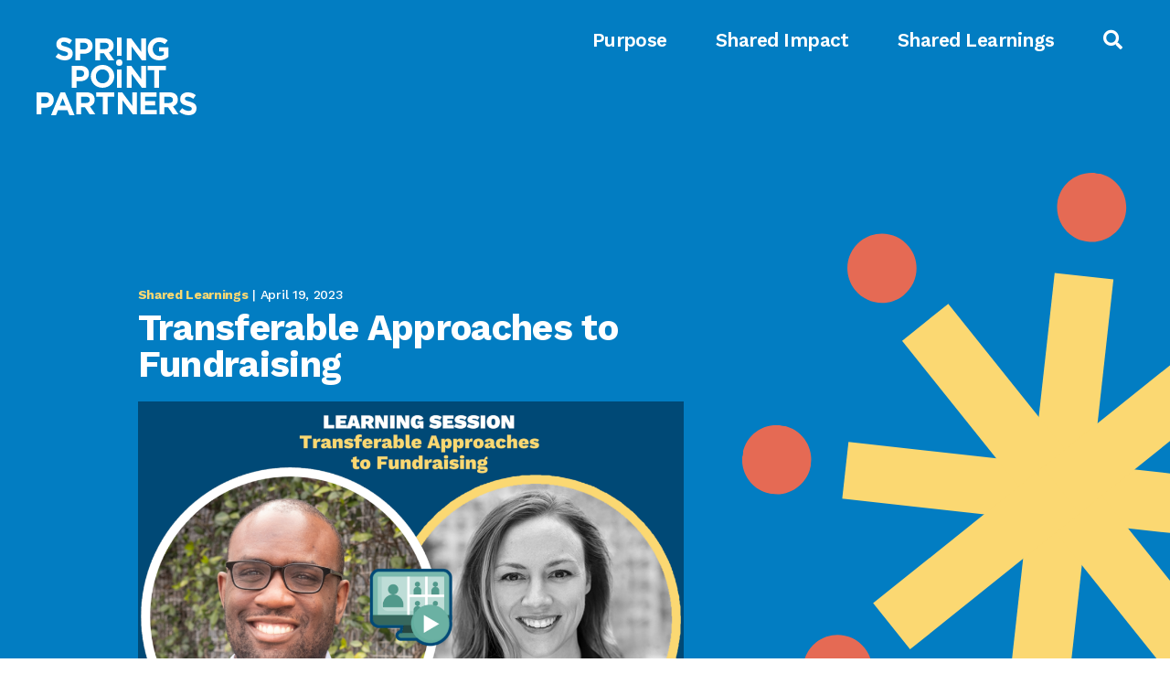

--- FILE ---
content_type: text/html; charset=UTF-8
request_url: https://thespringpoint.com/shared-learnings/transferable-approaches-to-fundraising/
body_size: 23931
content:
<!doctype html>
<html lang="en-US">
<head>
	<meta charset="UTF-8">
	<meta name="viewport" content="width=device-width, initial-scale=1">
	<link rel="profile" href="http://gmpg.org/xfn/11">
	<meta name='robots' content='index, follow, max-image-preview:large, max-snippet:-1, max-video-preview:-1' />

	<!-- This site is optimized with the Yoast SEO Premium plugin v18.8 (Yoast SEO v19.2) - https://yoast.com/wordpress/plugins/seo/ -->
	<title>Transferable Approaches to Fundraising - Spring Point Partners</title>
	<meta name="description" content="On April 6, 2023, Spring Point Partners hosted a virtual session with Aaron Walker, Founder &amp; CEO of Camelback Ventures, and Margot Kane, Spring Point&#039;s Chief Investment Officer, to dive into lessons learned about transferable approaches to fundraising between the nonprofit and for-profit sectors." />
	<link rel="canonical" href="https://thespringpoint.com/shared-learnings/transferable-approaches-to-fundraising/" />
	<meta property="og:locale" content="en_US" />
	<meta property="og:type" content="article" />
	<meta property="og:title" content="Transferable Approaches to Fundraising" />
	<meta property="og:description" content="On April 6, 2023, Spring Point Partners hosted a virtual session with Aaron Walker, Founder &amp; CEO of Camelback Ventures, and Margot Kane, Spring Point&#039;s Chief Investment Officer, to dive into lessons learned about transferable approaches to fundraising between the nonprofit and for-profit sectors." />
	<meta property="og:url" content="https://thespringpoint.com/shared-learnings/transferable-approaches-to-fundraising/" />
	<meta property="og:site_name" content="Spring Point Partners" />
	<meta property="article:publisher" content="https://www.facebook.com/thespringpoint/" />
	<meta property="article:modified_time" content="2023-04-19T19:40:08+00:00" />
	<meta property="og:image" content="https://thespringpoint.com/wp-content/uploads/2023/04/Fundraisingheader-1.png" />
	<meta property="og:image:width" content="1500" />
	<meta property="og:image:height" content="1000" />
	<meta property="og:image:type" content="image/png" />
	<meta name="author" content="emily" />
	<meta name="twitter:card" content="summary_large_image" />
	<meta name="twitter:site" content="@thespringpoint" />
	<meta name="twitter:label1" content="Est. reading time" />
	<meta name="twitter:data1" content="1 minute" />
	<script type="application/ld+json" class="yoast-schema-graph">{"@context":"https://schema.org","@graph":[{"@type":"Organization","@id":"https://thespringpoint.com/#organization","name":"Spring Point Partners","url":"https://thespringpoint.com/","sameAs":["https://www.instagram.com/thespringpoint/","https://www.linkedin.com/company/spring-point-partners-llc","https://www.facebook.com/thespringpoint/","https://twitter.com/thespringpoint"],"logo":{"@type":"ImageObject","inLanguage":"en-US","@id":"https://thespringpoint.com/#/schema/logo/image/","url":"https://thespringpoint.com/wp-content/uploads/2022/06/SPP_Primary_RGB.png","contentUrl":"https://thespringpoint.com/wp-content/uploads/2022/06/SPP_Primary_RGB.png","width":1310,"height":628,"caption":"Spring Point Partners"},"image":{"@id":"https://thespringpoint.com/#/schema/logo/image/"}},{"@type":"WebSite","@id":"https://thespringpoint.com/#website","url":"https://thespringpoint.com/","name":"Spring Point Partners","description":"Spring Point Partners is a social impact organization that invests in the transformational leaders, networks and solutions that power community change and advance justice.","publisher":{"@id":"https://thespringpoint.com/#organization"},"potentialAction":[{"@type":"SearchAction","target":{"@type":"EntryPoint","urlTemplate":"https://thespringpoint.com/?s={search_term_string}"},"query-input":"required name=search_term_string"}],"inLanguage":"en-US"},{"@type":"ImageObject","inLanguage":"en-US","@id":"https://thespringpoint.com/shared-learnings/transferable-approaches-to-fundraising/#primaryimage","url":"https://thespringpoint.com/wp-content/uploads/2023/04/Fundraisingheader-1.png","contentUrl":"https://thespringpoint.com/wp-content/uploads/2023/04/Fundraisingheader-1.png","width":1500,"height":1000},{"@type":"WebPage","@id":"https://thespringpoint.com/shared-learnings/transferable-approaches-to-fundraising/#webpage","url":"https://thespringpoint.com/shared-learnings/transferable-approaches-to-fundraising/","name":"Transferable Approaches to Fundraising - Spring Point Partners","isPartOf":{"@id":"https://thespringpoint.com/#website"},"primaryImageOfPage":{"@id":"https://thespringpoint.com/shared-learnings/transferable-approaches-to-fundraising/#primaryimage"},"datePublished":"2023-04-19T19:40:06+00:00","dateModified":"2023-04-19T19:40:08+00:00","description":"On April 6, 2023, Spring Point Partners hosted a virtual session with Aaron Walker, Founder & CEO of Camelback Ventures, and Margot Kane, Spring Point's Chief Investment Officer, to dive into lessons learned about transferable approaches to fundraising between the nonprofit and for-profit sectors.","breadcrumb":{"@id":"https://thespringpoint.com/shared-learnings/transferable-approaches-to-fundraising/#breadcrumb"},"inLanguage":"en-US","potentialAction":[{"@type":"ReadAction","target":["https://thespringpoint.com/shared-learnings/transferable-approaches-to-fundraising/"]}]},{"@type":"BreadcrumbList","@id":"https://thespringpoint.com/shared-learnings/transferable-approaches-to-fundraising/#breadcrumb","itemListElement":[{"@type":"ListItem","position":1,"name":"Home","item":"https://thespringpoint.com/"},{"@type":"ListItem","position":2,"name":"Shared Learnings","item":"https://thespringpoint.com/shared-learnings/"},{"@type":"ListItem","position":3,"name":"Transferable Approaches to Fundraising"}]}]}</script>
	<!-- / Yoast SEO Premium plugin. -->


<link rel='dns-prefetch' href='//thespringpoint.com' />
<link rel='dns-prefetch' href='//www.googletagmanager.com' />
<link rel='dns-prefetch' href='//s.w.org' />
<link rel="alternate" type="application/rss+xml" title="Spring Point Partners &raquo; Feed" href="https://thespringpoint.com/feed/" />
<link rel="alternate" type="application/rss+xml" title="Spring Point Partners &raquo; Comments Feed" href="https://thespringpoint.com/comments/feed/" />
<script type="text/javascript">
window._wpemojiSettings = {"baseUrl":"https:\/\/s.w.org\/images\/core\/emoji\/14.0.0\/72x72\/","ext":".png","svgUrl":"https:\/\/s.w.org\/images\/core\/emoji\/14.0.0\/svg\/","svgExt":".svg","source":{"concatemoji":"https:\/\/thespringpoint.com\/wp-includes\/js\/wp-emoji-release.min.js?ver=6.0"}};
/*! This file is auto-generated */
!function(e,a,t){var n,r,o,i=a.createElement("canvas"),p=i.getContext&&i.getContext("2d");function s(e,t){var a=String.fromCharCode,e=(p.clearRect(0,0,i.width,i.height),p.fillText(a.apply(this,e),0,0),i.toDataURL());return p.clearRect(0,0,i.width,i.height),p.fillText(a.apply(this,t),0,0),e===i.toDataURL()}function c(e){var t=a.createElement("script");t.src=e,t.defer=t.type="text/javascript",a.getElementsByTagName("head")[0].appendChild(t)}for(o=Array("flag","emoji"),t.supports={everything:!0,everythingExceptFlag:!0},r=0;r<o.length;r++)t.supports[o[r]]=function(e){if(!p||!p.fillText)return!1;switch(p.textBaseline="top",p.font="600 32px Arial",e){case"flag":return s([127987,65039,8205,9895,65039],[127987,65039,8203,9895,65039])?!1:!s([55356,56826,55356,56819],[55356,56826,8203,55356,56819])&&!s([55356,57332,56128,56423,56128,56418,56128,56421,56128,56430,56128,56423,56128,56447],[55356,57332,8203,56128,56423,8203,56128,56418,8203,56128,56421,8203,56128,56430,8203,56128,56423,8203,56128,56447]);case"emoji":return!s([129777,127995,8205,129778,127999],[129777,127995,8203,129778,127999])}return!1}(o[r]),t.supports.everything=t.supports.everything&&t.supports[o[r]],"flag"!==o[r]&&(t.supports.everythingExceptFlag=t.supports.everythingExceptFlag&&t.supports[o[r]]);t.supports.everythingExceptFlag=t.supports.everythingExceptFlag&&!t.supports.flag,t.DOMReady=!1,t.readyCallback=function(){t.DOMReady=!0},t.supports.everything||(n=function(){t.readyCallback()},a.addEventListener?(a.addEventListener("DOMContentLoaded",n,!1),e.addEventListener("load",n,!1)):(e.attachEvent("onload",n),a.attachEvent("onreadystatechange",function(){"complete"===a.readyState&&t.readyCallback()})),(e=t.source||{}).concatemoji?c(e.concatemoji):e.wpemoji&&e.twemoji&&(c(e.twemoji),c(e.wpemoji)))}(window,document,window._wpemojiSettings);
</script>
<style type="text/css">
img.wp-smiley,
img.emoji {
	display: inline !important;
	border: none !important;
	box-shadow: none !important;
	height: 1em !important;
	width: 1em !important;
	margin: 0 0.07em !important;
	vertical-align: -0.1em !important;
	background: none !important;
	padding: 0 !important;
}
</style>
	<link rel='stylesheet' id='hello-elementor-theme-style-css'  href='https://thespringpoint.com/wp-content/themes/hello-elementor/theme.min.css?ver=2.5.0' type='text/css' media='all' />
<link rel='stylesheet' id='jet-menu-hello-css'  href='https://thespringpoint.com/wp-content/plugins/jet-menu/integration/themes/hello-elementor/assets/css/style.css?ver=2.1.7' type='text/css' media='all' />
<link rel='stylesheet' id='wp-block-library-css'  href='https://thespringpoint.com/wp-includes/css/dist/block-library/style.min.css?ver=6.0' type='text/css' media='all' />
<style id='wp-block-library-inline-css' type='text/css'>
.has-text-align-justify{text-align:justify;}
</style>
<link rel='stylesheet' id='mediaelement-css'  href='https://thespringpoint.com/wp-includes/js/mediaelement/mediaelementplayer-legacy.min.css?ver=4.2.16' type='text/css' media='all' />
<link rel='stylesheet' id='wp-mediaelement-css'  href='https://thespringpoint.com/wp-includes/js/mediaelement/wp-mediaelement.min.css?ver=6.0' type='text/css' media='all' />
<link rel='stylesheet' id='jet-engine-frontend-css'  href='https://thespringpoint.com/wp-content/plugins/jet-engine/assets/css/frontend.css?ver=2.11.10' type='text/css' media='all' />
<style id='global-styles-inline-css' type='text/css'>
body{--wp--preset--color--black: #000000;--wp--preset--color--cyan-bluish-gray: #abb8c3;--wp--preset--color--white: #ffffff;--wp--preset--color--pale-pink: #f78da7;--wp--preset--color--vivid-red: #cf2e2e;--wp--preset--color--luminous-vivid-orange: #ff6900;--wp--preset--color--luminous-vivid-amber: #fcb900;--wp--preset--color--light-green-cyan: #7bdcb5;--wp--preset--color--vivid-green-cyan: #00d084;--wp--preset--color--pale-cyan-blue: #8ed1fc;--wp--preset--color--vivid-cyan-blue: #0693e3;--wp--preset--color--vivid-purple: #9b51e0;--wp--preset--gradient--vivid-cyan-blue-to-vivid-purple: linear-gradient(135deg,rgba(6,147,227,1) 0%,rgb(155,81,224) 100%);--wp--preset--gradient--light-green-cyan-to-vivid-green-cyan: linear-gradient(135deg,rgb(122,220,180) 0%,rgb(0,208,130) 100%);--wp--preset--gradient--luminous-vivid-amber-to-luminous-vivid-orange: linear-gradient(135deg,rgba(252,185,0,1) 0%,rgba(255,105,0,1) 100%);--wp--preset--gradient--luminous-vivid-orange-to-vivid-red: linear-gradient(135deg,rgba(255,105,0,1) 0%,rgb(207,46,46) 100%);--wp--preset--gradient--very-light-gray-to-cyan-bluish-gray: linear-gradient(135deg,rgb(238,238,238) 0%,rgb(169,184,195) 100%);--wp--preset--gradient--cool-to-warm-spectrum: linear-gradient(135deg,rgb(74,234,220) 0%,rgb(151,120,209) 20%,rgb(207,42,186) 40%,rgb(238,44,130) 60%,rgb(251,105,98) 80%,rgb(254,248,76) 100%);--wp--preset--gradient--blush-light-purple: linear-gradient(135deg,rgb(255,206,236) 0%,rgb(152,150,240) 100%);--wp--preset--gradient--blush-bordeaux: linear-gradient(135deg,rgb(254,205,165) 0%,rgb(254,45,45) 50%,rgb(107,0,62) 100%);--wp--preset--gradient--luminous-dusk: linear-gradient(135deg,rgb(255,203,112) 0%,rgb(199,81,192) 50%,rgb(65,88,208) 100%);--wp--preset--gradient--pale-ocean: linear-gradient(135deg,rgb(255,245,203) 0%,rgb(182,227,212) 50%,rgb(51,167,181) 100%);--wp--preset--gradient--electric-grass: linear-gradient(135deg,rgb(202,248,128) 0%,rgb(113,206,126) 100%);--wp--preset--gradient--midnight: linear-gradient(135deg,rgb(2,3,129) 0%,rgb(40,116,252) 100%);--wp--preset--duotone--dark-grayscale: url('#wp-duotone-dark-grayscale');--wp--preset--duotone--grayscale: url('#wp-duotone-grayscale');--wp--preset--duotone--purple-yellow: url('#wp-duotone-purple-yellow');--wp--preset--duotone--blue-red: url('#wp-duotone-blue-red');--wp--preset--duotone--midnight: url('#wp-duotone-midnight');--wp--preset--duotone--magenta-yellow: url('#wp-duotone-magenta-yellow');--wp--preset--duotone--purple-green: url('#wp-duotone-purple-green');--wp--preset--duotone--blue-orange: url('#wp-duotone-blue-orange');--wp--preset--font-size--small: 13px;--wp--preset--font-size--medium: 20px;--wp--preset--font-size--large: 36px;--wp--preset--font-size--x-large: 42px;}.has-black-color{color: var(--wp--preset--color--black) !important;}.has-cyan-bluish-gray-color{color: var(--wp--preset--color--cyan-bluish-gray) !important;}.has-white-color{color: var(--wp--preset--color--white) !important;}.has-pale-pink-color{color: var(--wp--preset--color--pale-pink) !important;}.has-vivid-red-color{color: var(--wp--preset--color--vivid-red) !important;}.has-luminous-vivid-orange-color{color: var(--wp--preset--color--luminous-vivid-orange) !important;}.has-luminous-vivid-amber-color{color: var(--wp--preset--color--luminous-vivid-amber) !important;}.has-light-green-cyan-color{color: var(--wp--preset--color--light-green-cyan) !important;}.has-vivid-green-cyan-color{color: var(--wp--preset--color--vivid-green-cyan) !important;}.has-pale-cyan-blue-color{color: var(--wp--preset--color--pale-cyan-blue) !important;}.has-vivid-cyan-blue-color{color: var(--wp--preset--color--vivid-cyan-blue) !important;}.has-vivid-purple-color{color: var(--wp--preset--color--vivid-purple) !important;}.has-black-background-color{background-color: var(--wp--preset--color--black) !important;}.has-cyan-bluish-gray-background-color{background-color: var(--wp--preset--color--cyan-bluish-gray) !important;}.has-white-background-color{background-color: var(--wp--preset--color--white) !important;}.has-pale-pink-background-color{background-color: var(--wp--preset--color--pale-pink) !important;}.has-vivid-red-background-color{background-color: var(--wp--preset--color--vivid-red) !important;}.has-luminous-vivid-orange-background-color{background-color: var(--wp--preset--color--luminous-vivid-orange) !important;}.has-luminous-vivid-amber-background-color{background-color: var(--wp--preset--color--luminous-vivid-amber) !important;}.has-light-green-cyan-background-color{background-color: var(--wp--preset--color--light-green-cyan) !important;}.has-vivid-green-cyan-background-color{background-color: var(--wp--preset--color--vivid-green-cyan) !important;}.has-pale-cyan-blue-background-color{background-color: var(--wp--preset--color--pale-cyan-blue) !important;}.has-vivid-cyan-blue-background-color{background-color: var(--wp--preset--color--vivid-cyan-blue) !important;}.has-vivid-purple-background-color{background-color: var(--wp--preset--color--vivid-purple) !important;}.has-black-border-color{border-color: var(--wp--preset--color--black) !important;}.has-cyan-bluish-gray-border-color{border-color: var(--wp--preset--color--cyan-bluish-gray) !important;}.has-white-border-color{border-color: var(--wp--preset--color--white) !important;}.has-pale-pink-border-color{border-color: var(--wp--preset--color--pale-pink) !important;}.has-vivid-red-border-color{border-color: var(--wp--preset--color--vivid-red) !important;}.has-luminous-vivid-orange-border-color{border-color: var(--wp--preset--color--luminous-vivid-orange) !important;}.has-luminous-vivid-amber-border-color{border-color: var(--wp--preset--color--luminous-vivid-amber) !important;}.has-light-green-cyan-border-color{border-color: var(--wp--preset--color--light-green-cyan) !important;}.has-vivid-green-cyan-border-color{border-color: var(--wp--preset--color--vivid-green-cyan) !important;}.has-pale-cyan-blue-border-color{border-color: var(--wp--preset--color--pale-cyan-blue) !important;}.has-vivid-cyan-blue-border-color{border-color: var(--wp--preset--color--vivid-cyan-blue) !important;}.has-vivid-purple-border-color{border-color: var(--wp--preset--color--vivid-purple) !important;}.has-vivid-cyan-blue-to-vivid-purple-gradient-background{background: var(--wp--preset--gradient--vivid-cyan-blue-to-vivid-purple) !important;}.has-light-green-cyan-to-vivid-green-cyan-gradient-background{background: var(--wp--preset--gradient--light-green-cyan-to-vivid-green-cyan) !important;}.has-luminous-vivid-amber-to-luminous-vivid-orange-gradient-background{background: var(--wp--preset--gradient--luminous-vivid-amber-to-luminous-vivid-orange) !important;}.has-luminous-vivid-orange-to-vivid-red-gradient-background{background: var(--wp--preset--gradient--luminous-vivid-orange-to-vivid-red) !important;}.has-very-light-gray-to-cyan-bluish-gray-gradient-background{background: var(--wp--preset--gradient--very-light-gray-to-cyan-bluish-gray) !important;}.has-cool-to-warm-spectrum-gradient-background{background: var(--wp--preset--gradient--cool-to-warm-spectrum) !important;}.has-blush-light-purple-gradient-background{background: var(--wp--preset--gradient--blush-light-purple) !important;}.has-blush-bordeaux-gradient-background{background: var(--wp--preset--gradient--blush-bordeaux) !important;}.has-luminous-dusk-gradient-background{background: var(--wp--preset--gradient--luminous-dusk) !important;}.has-pale-ocean-gradient-background{background: var(--wp--preset--gradient--pale-ocean) !important;}.has-electric-grass-gradient-background{background: var(--wp--preset--gradient--electric-grass) !important;}.has-midnight-gradient-background{background: var(--wp--preset--gradient--midnight) !important;}.has-small-font-size{font-size: var(--wp--preset--font-size--small) !important;}.has-medium-font-size{font-size: var(--wp--preset--font-size--medium) !important;}.has-large-font-size{font-size: var(--wp--preset--font-size--large) !important;}.has-x-large-font-size{font-size: var(--wp--preset--font-size--x-large) !important;}
</style>
<link rel='stylesheet' id='hello-elementor-css'  href='https://thespringpoint.com/wp-content/themes/hello-elementor/style.min.css?ver=2.5.0' type='text/css' media='all' />
<link rel='stylesheet' id='elementor-frontend-css'  href='https://thespringpoint.com/wp-content/plugins/elementor/assets/css/frontend.min.css?ver=3.6.6' type='text/css' media='all' />
<link rel='stylesheet' id='elementor-post-7-css'  href='https://thespringpoint.com/wp-content/uploads/elementor/css/post-7.css?ver=1656607891' type='text/css' media='all' />
<link rel='stylesheet' id='font-awesome-all-css'  href='https://thespringpoint.com/wp-content/plugins/jet-menu/assets/public/lib/font-awesome/css/all.min.css?ver=5.12.0' type='text/css' media='all' />
<link rel='stylesheet' id='font-awesome-v4-shims-css'  href='https://thespringpoint.com/wp-content/plugins/jet-menu/assets/public/lib/font-awesome/css/v4-shims.min.css?ver=5.12.0' type='text/css' media='all' />
<link rel='stylesheet' id='jet-menu-public-styles-css'  href='https://thespringpoint.com/wp-content/plugins/jet-menu/assets/public/css/public.css?ver=2.1.7' type='text/css' media='all' />
<link rel='stylesheet' id='jet-blocks-css'  href='https://thespringpoint.com/wp-content/plugins/jet-blocks/assets/css/jet-blocks.css?ver=1.3.2' type='text/css' media='all' />
<link rel='stylesheet' id='jet-elements-css'  href='https://thespringpoint.com/wp-content/plugins/jet-elements/assets/css/jet-elements.css?ver=2.6.6' type='text/css' media='all' />
<link rel='stylesheet' id='jet-elements-skin-css'  href='https://thespringpoint.com/wp-content/plugins/jet-elements/assets/css/jet-elements-skin.css?ver=2.6.6' type='text/css' media='all' />
<link rel='stylesheet' id='elementor-pro-css'  href='https://thespringpoint.com/wp-content/plugins/elementor-pro/assets/css/frontend.min.css?ver=3.7.1' type='text/css' media='all' />
<link rel='stylesheet' id='jet-blog-css'  href='https://thespringpoint.com/wp-content/plugins/jet-blog/assets/css/jet-blog.css?ver=2.3.0' type='text/css' media='all' />
<link rel='stylesheet' id='jet-search-css'  href='https://thespringpoint.com/wp-content/plugins/jet-search/assets/css/jet-search.css?ver=2.1.17' type='text/css' media='all' />
<link rel='stylesheet' id='jet-tabs-frontend-css'  href='https://thespringpoint.com/wp-content/plugins/jet-tabs/assets/css/jet-tabs-frontend.css?ver=2.1.17' type='text/css' media='all' />
<link rel='stylesheet' id='jet-tricks-frontend-css'  href='https://thespringpoint.com/wp-content/plugins/jet-tricks/assets/css/jet-tricks-frontend.css?ver=1.4.1' type='text/css' media='all' />
<link rel='stylesheet' id='font-awesome-5-all-css'  href='https://thespringpoint.com/wp-content/plugins/elementor/assets/lib/font-awesome/css/all.min.css?ver=3.6.6' type='text/css' media='all' />
<link rel='stylesheet' id='font-awesome-4-shim-css'  href='https://thespringpoint.com/wp-content/plugins/elementor/assets/lib/font-awesome/css/v4-shims.min.css?ver=3.6.6' type='text/css' media='all' />
<link rel='stylesheet' id='elementor-post-2494-css'  href='https://thespringpoint.com/wp-content/uploads/elementor/css/post-2494.css?ver=1656623056' type='text/css' media='all' />
<link rel='stylesheet' id='elementor-post-998-css'  href='https://thespringpoint.com/wp-content/uploads/elementor/css/post-998.css?ver=1738705327' type='text/css' media='all' />
<link rel='stylesheet' id='elementor-post-2531-css'  href='https://thespringpoint.com/wp-content/uploads/elementor/css/post-2531.css?ver=1656686668' type='text/css' media='all' />
<link rel='stylesheet' id='google-fonts-1-css'  href='https://fonts.googleapis.com/css?family=Work+Sans%3A100%2C100italic%2C200%2C200italic%2C300%2C300italic%2C400%2C400italic%2C500%2C500italic%2C600%2C600italic%2C700%2C700italic%2C800%2C800italic%2C900%2C900italic&#038;display=auto&#038;ver=6.0' type='text/css' media='all' />
<link rel='stylesheet' id='jetpack_css-css'  href='https://thespringpoint.com/wp-content/plugins/jetpack/css/jetpack.css?ver=11.0' type='text/css' media='all' />
<script type='text/javascript' src='https://thespringpoint.com/wp-includes/js/jquery/jquery.min.js?ver=3.6.0' id='jquery-core-js'></script>
<script type='text/javascript' src='https://thespringpoint.com/wp-includes/js/jquery/jquery-migrate.min.js?ver=3.3.2' id='jquery-migrate-js'></script>
<script type='text/javascript' src='https://thespringpoint.com/wp-content/plugins/elementor/assets/lib/font-awesome/js/v4-shims.min.js?ver=3.6.6' id='font-awesome-4-shim-js'></script>

<!-- Google Analytics snippet added by Site Kit -->
<script type='text/javascript' src='https://www.googletagmanager.com/gtag/js?id=UA-229173257-1' id='google_gtagjs-js' async></script>
<script type='text/javascript' id='google_gtagjs-js-after'>
window.dataLayer = window.dataLayer || [];function gtag(){dataLayer.push(arguments);}
gtag('set', 'linker', {"domains":["thespringpoint.com"]} );
gtag("js", new Date());
gtag("set", "developer_id.dZTNiMT", true);
gtag("config", "UA-229173257-1", {"anonymize_ip":true});
gtag("config", "G-RXTL97C0CD");
</script>

<!-- End Google Analytics snippet added by Site Kit -->
<link rel="https://api.w.org/" href="https://thespringpoint.com/wp-json/" /><link rel="alternate" type="application/json" href="https://thespringpoint.com/wp-json/wp/v2/shared-learnings/5387" /><link rel="EditURI" type="application/rsd+xml" title="RSD" href="https://thespringpoint.com/xmlrpc.php?rsd" />
<link rel="wlwmanifest" type="application/wlwmanifest+xml" href="https://thespringpoint.com/wp-includes/wlwmanifest.xml" /> 
<meta name="generator" content="WordPress 6.0" />
<link rel='shortlink' href='https://thespringpoint.com/?p=5387' />
<link rel="alternate" type="application/json+oembed" href="https://thespringpoint.com/wp-json/oembed/1.0/embed?url=https%3A%2F%2Fthespringpoint.com%2Fshared-learnings%2Ftransferable-approaches-to-fundraising%2F" />
<link rel="alternate" type="text/xml+oembed" href="https://thespringpoint.com/wp-json/oembed/1.0/embed?url=https%3A%2F%2Fthespringpoint.com%2Fshared-learnings%2Ftransferable-approaches-to-fundraising%2F&#038;format=xml" />
<meta name="generator" content="Site Kit by Google 1.75.0" /><style>img#wpstats{display:none}</style>
	<link rel="icon" href="https://thespringpoint.com/wp-content/uploads/2022/05/SPP-Favicon-150x150.png" sizes="32x32" />
<link rel="icon" href="https://thespringpoint.com/wp-content/uploads/2022/05/SPP-Favicon-300x300.png" sizes="192x192" />
<link rel="apple-touch-icon" href="https://thespringpoint.com/wp-content/uploads/2022/05/SPP-Favicon-300x300.png" />
<meta name="msapplication-TileImage" content="https://thespringpoint.com/wp-content/uploads/2022/05/SPP-Favicon-300x300.png" />
		<style type="text/css" id="wp-custom-css">
			add_filter( 'posts_results', 'set_query_to_draft', null, 2 );
function set_query_to_draft( $posts, &$query ) {

    if ( sizeof( $posts ) != 1 )
        return $posts;

    $post_status_obj = get_post_status_object(get_post_status( $posts[0]));

    if ( !$post_status_obj->name == 'draft' )
        return $posts;

    if ( $_GET['key'] != 'private_preview' )
        return $posts;

    $query->_draft_post = $posts;

    add_filter( 'the_posts', 'show_draft_post', null, 2 );
}

function show_draft_post( $posts, &$query ) {
    remove_filter( 'the_posts', 'show_draft_post', null, 2 );
    return $query->_draft_post;
}		</style>
		</head>
<body class="shared-learnings-template-default single single-shared-learnings postid-5387 wp-custom-logo jet-mega-menu-location elementor-default elementor-kit-7 elementor-page-2531">

		<div data-elementor-type="header" data-elementor-id="2494" class="elementor elementor-2494 elementor-location-header">
								<section class="elementor-section elementor-top-section elementor-element elementor-element-40ffea9e elementor-section-height-min-height elementor-section-full_width elementor-section-height-default elementor-section-items-middle" data-id="40ffea9e" data-element_type="section" data-settings="{&quot;background_background&quot;:&quot;classic&quot;,&quot;jet_parallax_layout_list&quot;:[]}">
						<div class="elementor-container elementor-column-gap-default">
					<div class="elementor-column elementor-col-50 elementor-top-column elementor-element elementor-element-5219f6a2" data-id="5219f6a2" data-element_type="column">
			<div class="elementor-widget-wrap elementor-element-populated">
								<div class="elementor-element elementor-element-667e19fe elementor-invisible elementor-widget elementor-widget-theme-site-logo elementor-widget-image" data-id="667e19fe" data-element_type="widget" data-settings="{&quot;_animation&quot;:&quot;fadeIn&quot;}" data-widget_type="theme-site-logo.default">
				<div class="elementor-widget-container">
																<a href="https://thespringpoint.com">
							<img width="177" height="85" src="https://thespringpoint.com/wp-content/uploads/2022/05/Spring-Point-Partners-Logo-White.svg" class="attachment-full size-full" alt="" loading="lazy" />								</a>
															</div>
				</div>
					</div>
		</div>
				<div class="elementor-column elementor-col-50 elementor-top-column elementor-element elementor-element-6ca1a7e1" data-id="6ca1a7e1" data-element_type="column">
			<div class="elementor-widget-wrap elementor-element-populated">
								<div class="elementor-element elementor-element-19af8337 elementor-nav-menu__align-right elementor-nav-menu--stretch spp-mm elementor-hidden-tablet elementor-hidden-mobile elementor-nav-menu--dropdown-tablet elementor-nav-menu__text-align-aside elementor-nav-menu--toggle elementor-nav-menu--burger elementor-invisible elementor-widget elementor-widget-nav-menu" data-id="19af8337" data-element_type="widget" data-settings="{&quot;submenu_icon&quot;:{&quot;value&quot;:&quot;&lt;i class=\&quot;\&quot;&gt;&lt;\/i&gt;&quot;,&quot;library&quot;:&quot;&quot;},&quot;full_width&quot;:&quot;stretch&quot;,&quot;_animation&quot;:&quot;fadeIn&quot;,&quot;layout&quot;:&quot;horizontal&quot;,&quot;toggle&quot;:&quot;burger&quot;}" data-widget_type="nav-menu.default">
				<div class="elementor-widget-container">
						<nav migration_allowed="1" migrated="0" role="navigation" class="elementor-nav-menu--main elementor-nav-menu__container elementor-nav-menu--layout-horizontal e--pointer-none">
				<ul id="menu-1-19af8337" class="elementor-nav-menu"><li class="menu-item menu-item-type-custom menu-item-object-custom menu-item-has-children menu-item-1800"><a href="#" class="elementor-item elementor-item-anchor">Purpose</a>
<ul class="sub-menu elementor-nav-menu--dropdown">
	<li class="menu-item menu-item-type-post_type menu-item-object-page menu-item-823"><a href="https://thespringpoint.com/who-we-are/" class="elementor-sub-item">Who We Are</a></li>
	<li class="menu-item menu-item-type-post_type menu-item-object-page menu-item-822"><a href="https://thespringpoint.com/what-we-do/" class="elementor-sub-item">What We Do</a></li>
	<li class="menu-item menu-item-type-post_type menu-item-object-page menu-item-817"><a href="https://thespringpoint.com/how-we-do-it/" class="elementor-sub-item">How We Do It</a></li>
</ul>
</li>
<li class="menu-item menu-item-type-custom menu-item-object-custom menu-item-has-children menu-item-1799"><a href="#" class="elementor-item elementor-item-anchor">Shared Impact</a>
<ul class="sub-menu elementor-nav-menu--dropdown">
	<li class="menu-item menu-item-type-custom menu-item-object-custom menu-item-3387"><a href="/impact-partners" class="elementor-sub-item">Impact Partners</a></li>
	<li class="menu-item menu-item-type-post_type menu-item-object-page menu-item-818"><a href="https://thespringpoint.com/impact-areas/" class="elementor-sub-item">Impact Areas</a></li>
</ul>
</li>
<li class="menu-item menu-item-type-custom menu-item-object-custom menu-item-has-children menu-item-2507"><a href="#" class="elementor-item elementor-item-anchor">Shared Learnings</a>
<ul class="sub-menu elementor-nav-menu--dropdown">
	<li class="menu-item menu-item-type-custom menu-item-object-custom menu-item-5914"><a href="/shared-learnings" class="elementor-sub-item">Our Learnings</a></li>
	<li class="menu-item menu-item-type-custom menu-item-object-custom menu-item-5913"><a href="https://podcast.thespringpoint.com/" class="elementor-sub-item">Our WellSpring Podcast</a></li>
</ul>
</li>
<li class="menu-item menu-item-type-post_type menu-item-object-page menu-item-3064"><a href="https://thespringpoint.com/search/" class="elementor-item"><i class="fas fa-search"></i></a></li>
</ul>			</nav>
					<div class="elementor-menu-toggle" role="button" tabindex="0" aria-label="Menu Toggle" aria-expanded="false">
			<svg aria-hidden="true" role="presentation" class="elementor-menu-toggle__icon--open e-font-icon-svg e-eicon-menu-bar"><use xlink:href="#eicon-menu-bar" /></svg><svg aria-hidden="true" role="presentation" class="elementor-menu-toggle__icon--close e-font-icon-svg e-eicon-close"><use xlink:href="#eicon-close" /></svg>			<span class="elementor-screen-only">Menu</span>
		</div>
			<nav class="elementor-nav-menu--dropdown elementor-nav-menu__container" role="navigation" aria-hidden="true">
				<ul id="menu-2-19af8337" class="elementor-nav-menu"><li class="menu-item menu-item-type-custom menu-item-object-custom menu-item-has-children menu-item-1800"><a href="#" class="elementor-item elementor-item-anchor" tabindex="-1">Purpose</a>
<ul class="sub-menu elementor-nav-menu--dropdown">
	<li class="menu-item menu-item-type-post_type menu-item-object-page menu-item-823"><a href="https://thespringpoint.com/who-we-are/" class="elementor-sub-item" tabindex="-1">Who We Are</a></li>
	<li class="menu-item menu-item-type-post_type menu-item-object-page menu-item-822"><a href="https://thespringpoint.com/what-we-do/" class="elementor-sub-item" tabindex="-1">What We Do</a></li>
	<li class="menu-item menu-item-type-post_type menu-item-object-page menu-item-817"><a href="https://thespringpoint.com/how-we-do-it/" class="elementor-sub-item" tabindex="-1">How We Do It</a></li>
</ul>
</li>
<li class="menu-item menu-item-type-custom menu-item-object-custom menu-item-has-children menu-item-1799"><a href="#" class="elementor-item elementor-item-anchor" tabindex="-1">Shared Impact</a>
<ul class="sub-menu elementor-nav-menu--dropdown">
	<li class="menu-item menu-item-type-custom menu-item-object-custom menu-item-3387"><a href="/impact-partners" class="elementor-sub-item" tabindex="-1">Impact Partners</a></li>
	<li class="menu-item menu-item-type-post_type menu-item-object-page menu-item-818"><a href="https://thespringpoint.com/impact-areas/" class="elementor-sub-item" tabindex="-1">Impact Areas</a></li>
</ul>
</li>
<li class="menu-item menu-item-type-custom menu-item-object-custom menu-item-has-children menu-item-2507"><a href="#" class="elementor-item elementor-item-anchor" tabindex="-1">Shared Learnings</a>
<ul class="sub-menu elementor-nav-menu--dropdown">
	<li class="menu-item menu-item-type-custom menu-item-object-custom menu-item-5914"><a href="/shared-learnings" class="elementor-sub-item" tabindex="-1">Our Learnings</a></li>
	<li class="menu-item menu-item-type-custom menu-item-object-custom menu-item-5913"><a href="https://podcast.thespringpoint.com/" class="elementor-sub-item" tabindex="-1">Our WellSpring Podcast</a></li>
</ul>
</li>
<li class="menu-item menu-item-type-post_type menu-item-object-page menu-item-3064"><a href="https://thespringpoint.com/search/" class="elementor-item" tabindex="-1"><i class="fas fa-search"></i></a></li>
</ul>			</nav>
				</div>
				</div>
				<div class="elementor-element elementor-element-b214c0e animated-fast elementor-hidden-desktop elementor-invisible elementor-widget elementor-widget-image" data-id="b214c0e" data-element_type="widget" data-settings="{&quot;_animation&quot;:&quot;fadeInRight&quot;}" data-widget_type="image.default">
				<div class="elementor-widget-container">
																<a href="#elementor-action%3Aaction%3Dpopup%3Aopen%26settings%3DeyJpZCI6IjQ2NTgiLCJ0b2dnbGUiOmZhbHNlfQ%3D%3D">
							<img width="160" height="117" src="https://thespringpoint.com/wp-content/uploads/2022/05/bmy.svg" class="attachment-full size-full" alt="" loading="lazy" />								</a>
															</div>
				</div>
					</div>
		</div>
							</div>
		</section>
						</div>
				<div data-elementor-type="single-post" data-elementor-id="2531" class="elementor elementor-2531 elementor-location-single post-5387 shared-learnings type-shared-learnings status-publish has-post-thumbnail hentry">
								<section class="elementor-section elementor-top-section elementor-element elementor-element-ef64e23 elementor-section-height-min-height elementor-section-items-stretch elementor-section-content-middle elementor-reverse-tablet elementor-reverse-mobile elementor-section-full_width elementor-section-height-default" data-id="ef64e23" data-element_type="section" data-settings="{&quot;background_background&quot;:&quot;classic&quot;,&quot;jet_parallax_layout_list&quot;:[]}">
						<div class="elementor-container elementor-column-gap-default">
					<div class="elementor-column elementor-col-50 elementor-top-column elementor-element elementor-element-74bc964 elementor-invisible" data-id="74bc964" data-element_type="column" data-settings="{&quot;animation&quot;:&quot;fadeInUp&quot;,&quot;animation_delay&quot;:750}">
			<div class="elementor-widget-wrap elementor-element-populated">
								<div class="elementor-element elementor-element-eacab9e elementor-widget__width-auto elementor-widget elementor-widget-heading" data-id="eacab9e" data-element_type="widget" data-widget_type="heading.default">
				<div class="elementor-widget-container">
			<div class="elementor-heading-title elementor-size-default">Shared Learnings</div>		</div>
				</div>
				<div class="elementor-element elementor-element-df7b9bc elementor-widget__width-auto elementor-widget elementor-widget-heading" data-id="df7b9bc" data-element_type="widget" data-widget_type="heading.default">
				<div class="elementor-widget-container">
			<div class="elementor-heading-title elementor-size-default">| April 19, 2023</div>		</div>
				</div>
				<div class="elementor-element elementor-element-9acea5e elementor-widget elementor-widget-heading" data-id="9acea5e" data-element_type="widget" data-widget_type="heading.default">
				<div class="elementor-widget-container">
			<h1 class="elementor-heading-title elementor-size-default">Transferable Approaches to Fundraising</h1>		</div>
				</div>
				<div class="elementor-element elementor-element-30aa632 elementor-widget elementor-widget-image" data-id="30aa632" data-element_type="widget" data-widget_type="image.default">
				<div class="elementor-widget-container">
															<img width="800" height="534" src="https://thespringpoint.com/wp-content/uploads/2023/04/Fundraisingheader-1-1024x683.png" class="attachment-large size-large" alt="" loading="lazy" srcset="https://thespringpoint.com/wp-content/uploads/2023/04/Fundraisingheader-1-1024x683.png 1024w, https://thespringpoint.com/wp-content/uploads/2023/04/Fundraisingheader-1-300x200.png 300w, https://thespringpoint.com/wp-content/uploads/2023/04/Fundraisingheader-1-768x512.png 768w, https://thespringpoint.com/wp-content/uploads/2023/04/Fundraisingheader-1.png 1500w" sizes="(max-width: 800px) 100vw, 800px" />															</div>
				</div>
					</div>
		</div>
				<div class="elementor-column elementor-col-50 elementor-top-column elementor-element elementor-element-07df198 elementor-hidden-tablet elementor-hidden-mobile spp-cgli elementor-invisible" data-id="07df198" data-element_type="column" data-settings="{&quot;animation&quot;:&quot;fadeIn&quot;,&quot;animation_delay&quot;:750}">
			<div class="elementor-widget-wrap elementor-element-populated">
								<div class="elementor-element elementor-element-b29fb56 elementor-widget__width-auto elementor-hidden-desktop elementor-widget elementor-widget-image" data-id="b29fb56" data-element_type="widget" data-settings="{&quot;motion_fx_motion_fx_scrolling&quot;:&quot;yes&quot;,&quot;motion_fx_rotateZ_effect&quot;:&quot;yes&quot;,&quot;motion_fx_rotateZ_speed&quot;:{&quot;unit&quot;:&quot;px&quot;,&quot;size&quot;:1,&quot;sizes&quot;:[]},&quot;motion_fx_rotateZ_affectedRange&quot;:{&quot;unit&quot;:&quot;%&quot;,&quot;size&quot;:&quot;&quot;,&quot;sizes&quot;:{&quot;start&quot;:0,&quot;end&quot;:100}},&quot;motion_fx_devices&quot;:[&quot;desktop&quot;,&quot;tablet&quot;,&quot;mobile&quot;]}" data-widget_type="image.default">
				<div class="elementor-widget-container">
															<img width="763" height="763" src="https://thespringpoint.com/wp-content/uploads/2022/05/Shape-10.svg" class="attachment-large size-large" alt="" loading="lazy" />															</div>
				</div>
				<div class="elementor-element elementor-element-b0f5c15 elementor-widget__width-auto elementor-hidden-tablet elementor-hidden-mobile elementor-widget elementor-widget-image" data-id="b0f5c15" data-element_type="widget" data-settings="{&quot;motion_fx_motion_fx_scrolling&quot;:&quot;yes&quot;,&quot;motion_fx_rotateZ_effect&quot;:&quot;yes&quot;,&quot;motion_fx_rotateZ_speed&quot;:{&quot;unit&quot;:&quot;px&quot;,&quot;size&quot;:1,&quot;sizes&quot;:[]},&quot;motion_fx_rotateZ_affectedRange&quot;:{&quot;unit&quot;:&quot;%&quot;,&quot;size&quot;:&quot;&quot;,&quot;sizes&quot;:{&quot;start&quot;:0,&quot;end&quot;:100}},&quot;motion_fx_devices&quot;:[&quot;desktop&quot;,&quot;tablet&quot;,&quot;mobile&quot;]}" data-widget_type="image.default">
				<div class="elementor-widget-container">
															<img width="763" height="763" src="https://thespringpoint.com/wp-content/uploads/2022/05/Shape-10.svg" class="attachment-large size-large" alt="" loading="lazy" />															</div>
				</div>
					</div>
		</div>
							</div>
		</section>
				<section class="elementor-section elementor-top-section elementor-element elementor-element-e4a4e66 elementor-section-full_width elementor-section-height-default elementor-section-height-default elementor-invisible" data-id="e4a4e66" data-element_type="section" data-settings="{&quot;jet_parallax_layout_list&quot;:[],&quot;animation&quot;:&quot;fadeIn&quot;}">
						<div class="elementor-container elementor-column-gap-default">
					<div class="elementor-column elementor-col-50 elementor-top-column elementor-element elementor-element-b6d5874" data-id="b6d5874" data-element_type="column">
			<div class="elementor-widget-wrap elementor-element-populated">
								<div class="elementor-element elementor-element-b27b209 spp-pli elementor-widget elementor-widget-jet-listing-dynamic-field" data-id="b27b209" data-element_type="widget" data-widget_type="jet-listing-dynamic-field.default">
				<div class="elementor-widget-container">
			<div class="jet-listing jet-listing-dynamic-field display-inline"><div class="jet-listing-dynamic-field__inline-wrap"><div class="jet-listing-dynamic-field__content">
<p>On April 6, 2023, Spring Point Partners hosted a virtual session with Aaron Walker, Founder &amp; CEO of Camelback Ventures, a New Orleans-based nonprofit increasing opportunity for entrepreneurs of color and women. Aaron is also the Founder &amp; CEO of Ruthless for Good, where he funds pre-seed and seed investments in BIPOC- and women-led founders and businesses. Aaron joined Spring Point’s own Chief Investment Officer, Margot Kane, to dive into lessons learned about transferable approaches to fundraising between the nonprofit and for-profit sectors.</p>



<p>Watch the webinar recording below or <a href="https://youtu.be/v2c-HshOngI" target="_blank" rel="noreferrer noopener"><strong>on YouTube</strong></a> to learn from Aaron and Margot.</p>



<figure class="wp-block-embed is-type-video is-provider-youtube wp-block-embed-youtube wp-embed-aspect-16-9 wp-has-aspect-ratio"><div class="wp-block-embed__wrapper">
<iframe title="Transferable Approaches to Fundraising with Aaron Walker &amp; Margot Kane" width="800" height="450" src="https://www.youtube.com/embed/v2c-HshOngI?feature=oembed" frameborder="0" allow="accelerometer; autoplay; clipboard-write; encrypted-media; gyroscope; picture-in-picture; web-share" allowfullscreen></iframe>
</div></figure>
</div></div></div>		</div>
				</div>
					</div>
		</div>
				<div class="elementor-column elementor-col-50 elementor-top-column elementor-element elementor-element-e62070f" data-id="e62070f" data-element_type="column">
			<div class="elementor-widget-wrap">
									</div>
		</div>
							</div>
		</section>
				<section class="elementor-section elementor-top-section elementor-element elementor-element-b595761 elementor-section-boxed elementor-section-height-default elementor-section-height-default elementor-invisible" data-id="b595761" data-element_type="section" data-settings="{&quot;jet_parallax_layout_list&quot;:[],&quot;animation&quot;:&quot;fadeIn&quot;,&quot;background_background&quot;:&quot;classic&quot;}">
						<div class="elementor-container elementor-column-gap-default">
					<div class="elementor-column elementor-col-100 elementor-top-column elementor-element elementor-element-e70c40f" data-id="e70c40f" data-element_type="column">
			<div class="elementor-widget-wrap elementor-element-populated">
								<div class="elementor-element elementor-element-1379997 elementor-widget elementor-widget-heading" data-id="1379997" data-element_type="widget" data-widget_type="heading.default">
				<div class="elementor-widget-container">
			<div class="elementor-heading-title elementor-size-large">More Learnings</div>		</div>
				</div>
				<div class="elementor-element elementor-element-286995e elementor-widget elementor-widget-spacer" data-id="286995e" data-element_type="widget" data-widget_type="spacer.default">
				<div class="elementor-widget-container">
					<div class="elementor-spacer">
			<div class="elementor-spacer-inner"></div>
		</div>
				</div>
				</div>
				<div class="elementor-element elementor-element-46fd202 elementor-widget elementor-widget-jet-listing-grid" data-id="46fd202" data-element_type="widget" data-settings="{&quot;columns&quot;:&quot;3&quot;,&quot;columns_tablet&quot;:&quot;2&quot;,&quot;columns_mobile&quot;:&quot;1&quot;}" data-widget_type="jet-listing-grid.default">
				<div class="elementor-widget-container">
			<div class="jet-listing-grid jet-listing"><div class="jet-listing-grid__items grid-col-desk-3 grid-col-tablet-2 grid-col-mobile-1 jet-listing-grid--2465"  data-nav="{&quot;enabled&quot;:false,&quot;type&quot;:null,&quot;more_el&quot;:null,&quot;query&quot;:[],&quot;widget_settings&quot;:{&quot;lisitng_id&quot;:2465,&quot;posts_num&quot;:3,&quot;columns&quot;:3,&quot;columns_tablet&quot;:2,&quot;columns_mobile&quot;:1,&quot;is_archive_template&quot;:&quot;&quot;,&quot;post_status&quot;:[&quot;publish&quot;],&quot;use_random_posts_num&quot;:&quot;&quot;,&quot;max_posts_num&quot;:9,&quot;not_found_message&quot;:&quot;No data was found&quot;,&quot;is_masonry&quot;:false,&quot;equal_columns_height&quot;:&quot;&quot;,&quot;use_load_more&quot;:&quot;&quot;,&quot;load_more_id&quot;:&quot;&quot;,&quot;load_more_type&quot;:&quot;click&quot;,&quot;use_custom_post_types&quot;:&quot;&quot;,&quot;custom_post_types&quot;:[],&quot;hide_widget_if&quot;:&quot;&quot;,&quot;carousel_enabled&quot;:&quot;&quot;,&quot;slides_to_scroll&quot;:&quot;1&quot;,&quot;arrows&quot;:&quot;true&quot;,&quot;arrow_icon&quot;:&quot;fa fa-angle-left&quot;,&quot;dots&quot;:&quot;&quot;,&quot;autoplay&quot;:&quot;true&quot;,&quot;autoplay_speed&quot;:5000,&quot;infinite&quot;:&quot;true&quot;,&quot;center_mode&quot;:&quot;&quot;,&quot;effect&quot;:&quot;slide&quot;,&quot;speed&quot;:500,&quot;inject_alternative_items&quot;:&quot;&quot;,&quot;injection_items&quot;:[],&quot;scroll_slider_enabled&quot;:&quot;&quot;,&quot;scroll_slider_on&quot;:[&quot;desktop&quot;,&quot;tablet&quot;,&quot;mobile&quot;],&quot;custom_query&quot;:false,&quot;custom_query_id&quot;:&quot;&quot;,&quot;_element_id&quot;:&quot;&quot;}}" data-page="1" data-pages="22" data-listing-source="posts"><div class="jet-listing-grid__item jet-listing-dynamic-post-5951" data-post-id="5951" >		<div data-elementor-type="jet-listing-items" data-elementor-id="2465" class="elementor elementor-2465">
									<section class="elementor-section elementor-top-section elementor-element elementor-element-3ee6312 elementor-section-boxed elementor-section-height-default elementor-section-height-default" data-id="3ee6312" data-element_type="section" data-settings="{&quot;jet_parallax_layout_list&quot;:[]}">
						<div class="elementor-container elementor-column-gap-default">
					<div class="elementor-column elementor-col-50 elementor-top-column elementor-element elementor-element-2118a29" data-id="2118a29" data-element_type="column">
			<div class="elementor-widget-wrap elementor-element-populated">
								<div class="elementor-element elementor-element-de5cb48 elementor-widget elementor-widget-image" data-id="de5cb48" data-element_type="widget" data-widget_type="image.default">
				<div class="elementor-widget-container">
															<img width="780" height="780" src="https://thespringpoint.com/wp-content/uploads/2022/05/Shape-5.svg" class="attachment-large size-large" alt="" loading="lazy" />															</div>
				</div>
					</div>
		</div>
				<div class="elementor-column elementor-col-50 elementor-top-column elementor-element elementor-element-cc396a1" data-id="cc396a1" data-element_type="column">
			<div class="elementor-widget-wrap elementor-element-populated">
								<div class="elementor-element elementor-element-68025b3 elementor-widget elementor-widget-image" data-id="68025b3" data-element_type="widget" data-widget_type="image.default">
				<div class="elementor-widget-container">
																<a href="https://thespringpoint.com/shared-learnings/see-the-lifesaving-impact-of-improving-college-mental-health-systems/">
							<img width="800" height="534" src="https://thespringpoint.com/wp-content/uploads/2024/06/Jed-Campus-Report.jpg" class="attachment-large size-large" alt="" loading="lazy" srcset="https://thespringpoint.com/wp-content/uploads/2024/06/Jed-Campus-Report.jpg 1024w, https://thespringpoint.com/wp-content/uploads/2024/06/Jed-Campus-Report-300x200.jpg 300w, https://thespringpoint.com/wp-content/uploads/2024/06/Jed-Campus-Report-768x512.jpg 768w" sizes="(max-width: 800px) 100vw, 800px" />								</a>
															</div>
				</div>
				<div class="elementor-element elementor-element-3bf5908 elementor-widget elementor-widget-heading" data-id="3bf5908" data-element_type="widget" data-widget_type="heading.default">
				<div class="elementor-widget-container">
			<div class="elementor-heading-title elementor-size-default"><a href="https://thespringpoint.com/shared-learnings/see-the-lifesaving-impact-of-improving-college-mental-health-systems/">See the Lifesaving Impact of Improving College Mental Health Systems</a></div>		</div>
				</div>
				<div class="elementor-element elementor-element-78913ec elementor-widget__width-auto elementor-widget elementor-widget-heading" data-id="78913ec" data-element_type="widget" data-widget_type="heading.default">
				<div class="elementor-widget-container">
			<div class="elementor-heading-title elementor-size-default">Shared Learnings |</div>		</div>
				</div>
				<div class="elementor-element elementor-element-51e1c85 elementor-widget__width-auto elementor-widget elementor-widget-heading" data-id="51e1c85" data-element_type="widget" data-widget_type="heading.default">
				<div class="elementor-widget-container">
			<div class="elementor-heading-title elementor-size-default">May 14, 2024</div>		</div>
				</div>
					</div>
		</div>
							</div>
		</section>
							</div>
		</div><div class="jet-listing-grid__item jet-listing-dynamic-post-5685" data-post-id="5685" >		<div data-elementor-type="jet-listing-items" data-elementor-id="2465" class="elementor elementor-2465">
									<section class="elementor-section elementor-top-section elementor-element elementor-element-3ee6312 elementor-section-boxed elementor-section-height-default elementor-section-height-default" data-id="3ee6312" data-element_type="section" data-settings="{&quot;jet_parallax_layout_list&quot;:[]}">
						<div class="elementor-container elementor-column-gap-default">
					<div class="elementor-column elementor-col-50 elementor-top-column elementor-element elementor-element-2118a29" data-id="2118a29" data-element_type="column">
			<div class="elementor-widget-wrap elementor-element-populated">
								<div class="elementor-element elementor-element-de5cb48 elementor-widget elementor-widget-image" data-id="de5cb48" data-element_type="widget" data-widget_type="image.default">
				<div class="elementor-widget-container">
															<img width="780" height="780" src="https://thespringpoint.com/wp-content/uploads/2022/05/Shape-5.svg" class="attachment-large size-large" alt="" loading="lazy" />															</div>
				</div>
					</div>
		</div>
				<div class="elementor-column elementor-col-50 elementor-top-column elementor-element elementor-element-cc396a1" data-id="cc396a1" data-element_type="column">
			<div class="elementor-widget-wrap elementor-element-populated">
								<div class="elementor-element elementor-element-68025b3 elementor-widget elementor-widget-image" data-id="68025b3" data-element_type="widget" data-widget_type="image.default">
				<div class="elementor-widget-container">
																<a href="https://thespringpoint.com/shared-learnings/learn-how-nonprofits-can-set-boundaries-with-funders/">
							<img width="800" height="534" src="https://thespringpoint.com/wp-content/uploads/2023/08/Kendra-Article.png" class="attachment-large size-large" alt="" loading="lazy" srcset="https://thespringpoint.com/wp-content/uploads/2023/08/Kendra-Article.png 1024w, https://thespringpoint.com/wp-content/uploads/2023/08/Kendra-Article-300x200.png 300w, https://thespringpoint.com/wp-content/uploads/2023/08/Kendra-Article-768x512.png 768w" sizes="(max-width: 800px) 100vw, 800px" />								</a>
															</div>
				</div>
				<div class="elementor-element elementor-element-3bf5908 elementor-widget elementor-widget-heading" data-id="3bf5908" data-element_type="widget" data-widget_type="heading.default">
				<div class="elementor-widget-container">
			<div class="elementor-heading-title elementor-size-default"><a href="https://thespringpoint.com/shared-learnings/learn-how-nonprofits-can-set-boundaries-with-funders/">Learn How Nonprofits Can Set Boundaries with Funders</a></div>		</div>
				</div>
				<div class="elementor-element elementor-element-78913ec elementor-widget__width-auto elementor-widget elementor-widget-heading" data-id="78913ec" data-element_type="widget" data-widget_type="heading.default">
				<div class="elementor-widget-container">
			<div class="elementor-heading-title elementor-size-default">Shared Learnings |</div>		</div>
				</div>
				<div class="elementor-element elementor-element-51e1c85 elementor-widget__width-auto elementor-widget elementor-widget-heading" data-id="51e1c85" data-element_type="widget" data-widget_type="heading.default">
				<div class="elementor-widget-container">
			<div class="elementor-heading-title elementor-size-default">July 21, 2023</div>		</div>
				</div>
					</div>
		</div>
							</div>
		</section>
							</div>
		</div><div class="jet-listing-grid__item jet-listing-dynamic-post-6776" data-post-id="6776" >		<div data-elementor-type="jet-listing-items" data-elementor-id="2465" class="elementor elementor-2465">
									<section class="elementor-section elementor-top-section elementor-element elementor-element-3ee6312 elementor-section-boxed elementor-section-height-default elementor-section-height-default" data-id="3ee6312" data-element_type="section" data-settings="{&quot;jet_parallax_layout_list&quot;:[]}">
						<div class="elementor-container elementor-column-gap-default">
					<div class="elementor-column elementor-col-50 elementor-top-column elementor-element elementor-element-2118a29" data-id="2118a29" data-element_type="column">
			<div class="elementor-widget-wrap elementor-element-populated">
								<div class="elementor-element elementor-element-de5cb48 elementor-widget elementor-widget-image" data-id="de5cb48" data-element_type="widget" data-widget_type="image.default">
				<div class="elementor-widget-container">
															<img width="780" height="780" src="https://thespringpoint.com/wp-content/uploads/2022/05/Shape-5.svg" class="attachment-large size-large" alt="" loading="lazy" />															</div>
				</div>
					</div>
		</div>
				<div class="elementor-column elementor-col-50 elementor-top-column elementor-element elementor-element-cc396a1" data-id="cc396a1" data-element_type="column">
			<div class="elementor-widget-wrap elementor-element-populated">
								<div class="elementor-element elementor-element-68025b3 elementor-widget elementor-widget-image" data-id="68025b3" data-element_type="widget" data-widget_type="image.default">
				<div class="elementor-widget-container">
																<a href="https://thespringpoint.com/shared-learnings/welcoming-our-newest-learners/">
							<img width="800" height="534" src="https://thespringpoint.com/wp-content/uploads/2025/09/Cohort-7-Learner-in-Residence-blog-post-1024x683.png" class="attachment-large size-large" alt="" loading="lazy" srcset="https://thespringpoint.com/wp-content/uploads/2025/09/Cohort-7-Learner-in-Residence-blog-post-1024x683.png 1024w, https://thespringpoint.com/wp-content/uploads/2025/09/Cohort-7-Learner-in-Residence-blog-post-300x200.png 300w, https://thespringpoint.com/wp-content/uploads/2025/09/Cohort-7-Learner-in-Residence-blog-post-768x512.png 768w, https://thespringpoint.com/wp-content/uploads/2025/09/Cohort-7-Learner-in-Residence-blog-post.png 1500w" sizes="(max-width: 800px) 100vw, 800px" />								</a>
															</div>
				</div>
				<div class="elementor-element elementor-element-3bf5908 elementor-widget elementor-widget-heading" data-id="3bf5908" data-element_type="widget" data-widget_type="heading.default">
				<div class="elementor-widget-container">
			<div class="elementor-heading-title elementor-size-default"><a href="https://thespringpoint.com/shared-learnings/welcoming-our-newest-learners/">Welcoming Our Newest Learners</a></div>		</div>
				</div>
				<div class="elementor-element elementor-element-78913ec elementor-widget__width-auto elementor-widget elementor-widget-heading" data-id="78913ec" data-element_type="widget" data-widget_type="heading.default">
				<div class="elementor-widget-container">
			<div class="elementor-heading-title elementor-size-default">Shared Learnings |</div>		</div>
				</div>
				<div class="elementor-element elementor-element-51e1c85 elementor-widget__width-auto elementor-widget elementor-widget-heading" data-id="51e1c85" data-element_type="widget" data-widget_type="heading.default">
				<div class="elementor-widget-container">
			<div class="elementor-heading-title elementor-size-default">September 29, 2025</div>		</div>
				</div>
					</div>
		</div>
							</div>
		</section>
							</div>
		</div></div></div>		</div>
				</div>
					</div>
		</div>
							</div>
		</section>
						</div>
				<div data-elementor-type="footer" data-elementor-id="998" class="elementor elementor-998 elementor-location-footer">
								<section class="elementor-section elementor-top-section elementor-element elementor-element-76ebc1e elementor-section-full_width elementor-section-height-default elementor-section-height-default" data-id="76ebc1e" data-element_type="section" data-settings="{&quot;background_background&quot;:&quot;classic&quot;,&quot;jet_parallax_layout_list&quot;:[]}">
						<div class="elementor-container elementor-column-gap-default">
					<div class="elementor-column elementor-col-50 elementor-top-column elementor-element elementor-element-3f5a3f8" data-id="3f5a3f8" data-element_type="column">
			<div class="elementor-widget-wrap elementor-element-populated">
								<section class="elementor-section elementor-inner-section elementor-element elementor-element-49bca80 elementor-section-boxed elementor-section-height-default elementor-section-height-default" data-id="49bca80" data-element_type="section" data-settings="{&quot;jet_parallax_layout_list&quot;:[]}">
						<div class="elementor-container elementor-column-gap-default">
					<div class="elementor-column elementor-col-100 elementor-inner-column elementor-element elementor-element-4af689e" data-id="4af689e" data-element_type="column">
			<div class="elementor-widget-wrap elementor-element-populated">
								<div class="elementor-element elementor-element-be2d3e6 elementor-widget elementor-widget-heading" data-id="be2d3e6" data-element_type="widget" data-widget_type="heading.default">
				<div class="elementor-widget-container">
			<div class="elementor-heading-title elementor-size-xl">
Stay up to date.
</div>		</div>
				</div>
				<div class="elementor-element elementor-element-6d04572 elementor-widget elementor-widget-heading" data-id="6d04572" data-element_type="widget" data-widget_type="heading.default">
				<div class="elementor-widget-container">
			<p class="elementor-heading-title elementor-size-default">Join our community to keep up with the latest information from Spring Point Partners
</p>		</div>
				</div>
					</div>
		</div>
							</div>
		</section>
				<div class="elementor-element elementor-element-a16498f elementor-button-align-start ssp-ia elementor-widget elementor-widget-form" data-id="a16498f" data-element_type="widget" data-settings="{&quot;step_next_label&quot;:&quot;Next&quot;,&quot;step_previous_label&quot;:&quot;Previous&quot;,&quot;button_width&quot;:&quot;100&quot;,&quot;step_type&quot;:&quot;number_text&quot;,&quot;step_icon_shape&quot;:&quot;circle&quot;}" data-widget_type="form.default">
				<div class="elementor-widget-container">
					<form class="elementor-form" method="post" name="Join our community">
			<input type="hidden" name="post_id" value="998"/>
			<input type="hidden" name="form_id" value="a16498f"/>
			<input type="hidden" name="referer_title" value="Transferable Approaches to Fundraising - Spring Point Partners" />

							<input type="hidden" name="queried_id" value="5387"/>
			
			<div class="elementor-form-fields-wrapper elementor-labels-above">
								<div class="elementor-field-type-text elementor-field-group elementor-column elementor-field-group-name elementor-col-100">
													<input size="1" type="text" name="form_fields[name]" id="form-field-name" class="elementor-field elementor-size-sm  elementor-field-textual" placeholder="Name">
											</div>
								<div class="elementor-field-type-email elementor-field-group elementor-column elementor-field-group-email elementor-col-100 elementor-field-required">
													<input size="1" type="email" name="form_fields[email]" id="form-field-email" class="elementor-field elementor-size-sm  elementor-field-textual" placeholder="Email" required="required" aria-required="true">
											</div>
								<div class="elementor-field-type-recaptcha_v3 elementor-field-group elementor-column elementor-field-group-field_9974724 elementor-col-100 recaptcha_v3-bottomright">
					<div class="elementor-field" id="form-field-field_9974724"><div class="elementor-g-recaptcha" data-sitekey="6LcOKv4fAAAAALPTJPopslVfvQ5gUMpHG24ii5ND" data-type="v3" data-action="Form" data-badge="bottomright" data-size="invisible"></div></div>				</div>
								<div class="elementor-field-group elementor-column elementor-field-type-submit elementor-col-100 e-form__buttons">
					<button type="submit" class="elementor-button elementor-size-sm">
						<span >
															<span class="elementor-align-icon-right elementor-button-icon">
									<svg xmlns="http://www.w3.org/2000/svg" xmlns:xlink="http://www.w3.org/1999/xlink" id="Layer_1" x="0px" y="0px" viewBox="0 0 111.88 111.87" style="enable-background:new 0 0 111.88 111.87;" xml:space="preserve"><style type="text/css">	.st0{fill:none!important;stroke:#298fc2;stroke-width:3;stroke-miterlimit:10;}</style><g>	<circle class="st0" cx="55.09" cy="54.79" r="52.79"></circle>	<g>		<polyline class="st0" points="52.71,25.91 82.75,55.95 52.71,85.99   "></polyline>		<line class="st0" x1="27.43" y1="55.95" x2="82.75" y2="55.95"></line>	</g></g></svg>																	</span>
																						<span class="elementor-button-text">Submit</span>
													</span>
					</button>
				</div>
			</div>
		</form>
				</div>
				</div>
				<div class="elementor-element elementor-element-7a27d63 elementor-widget elementor-widget-text-editor" data-id="7a27d63" data-element_type="widget" data-widget_type="text-editor.default">
				<div class="elementor-widget-container">
							This site is protected by reCAPTCHA and the Google <a style="color:#fff;" href="https://policies.google.com/privacy">Privacy Policy</a> and
<a style="color:#fff;" href="https://policies.google.com/terms">Terms of Service</a> apply.						</div>
				</div>
					</div>
		</div>
				<div class="elementor-column elementor-col-50 elementor-top-column elementor-element elementor-element-11aa3ab" data-id="11aa3ab" data-element_type="column">
			<div class="elementor-widget-wrap elementor-element-populated">
								<div class="elementor-element elementor-element-8f2230a elementor-invisible elementor-widget elementor-widget-image" data-id="8f2230a" data-element_type="widget" data-settings="{&quot;_animation&quot;:&quot;fadeInUp&quot;,&quot;_animation_delay&quot;:500}" data-widget_type="image.default">
				<div class="elementor-widget-container">
															<img width="174" height="174" src="https://thespringpoint.com/wp-content/uploads/2022/05/Shape-2.svg" class="attachment-large size-large" alt="" loading="lazy" />															</div>
				</div>
				<div class="elementor-element elementor-element-c1eb83f elementor-invisible elementor-widget elementor-widget-image" data-id="c1eb83f" data-element_type="widget" data-settings="{&quot;_animation&quot;:&quot;fadeInUp&quot;}" data-widget_type="image.default">
				<div class="elementor-widget-container">
															<img width="136" height="289" src="https://thespringpoint.com/wp-content/uploads/2022/05/Shape-3.svg" class="attachment-large size-large" alt="" loading="lazy" />															</div>
				</div>
					</div>
		</div>
							</div>
		</section>
				<section class="elementor-section elementor-top-section elementor-element elementor-element-5785caa elementor-section-boxed elementor-section-height-default elementor-section-height-default" data-id="5785caa" data-element_type="section" data-settings="{&quot;background_background&quot;:&quot;classic&quot;,&quot;jet_parallax_layout_list&quot;:[]}">
						<div class="elementor-container elementor-column-gap-default">
					<div class="elementor-column elementor-col-50 elementor-top-column elementor-element elementor-element-7f2a2e0" data-id="7f2a2e0" data-element_type="column">
			<div class="elementor-widget-wrap elementor-element-populated">
								<div class="elementor-element elementor-element-3cdcc3f elementor-widget elementor-widget-image" data-id="3cdcc3f" data-element_type="widget" data-widget_type="image.default">
				<div class="elementor-widget-container">
																<a href="https://thespringpoint.com">
							<img width="166" height="80" src="https://thespringpoint.com/wp-content/uploads/2022/05/Spring-Point-Partners-Logo-White-Green.svg" class="attachment-large size-large" alt="" loading="lazy" />								</a>
															</div>
				</div>
				<div class="elementor-element elementor-element-50339a3 elementor-widget elementor-widget-spacer" data-id="50339a3" data-element_type="widget" data-widget_type="spacer.default">
				<div class="elementor-widget-container">
					<div class="elementor-spacer">
			<div class="elementor-spacer-inner"></div>
		</div>
				</div>
				</div>
				<div class="elementor-element elementor-element-5d5df1d elementor-hidden-desktop elementor-hidden-tablet elementor-widget elementor-widget-nav-menu" data-id="5d5df1d" data-element_type="widget" data-settings="{&quot;layout&quot;:&quot;dropdown&quot;,&quot;submenu_icon&quot;:{&quot;value&quot;:&quot;&lt;i class=\&quot;\&quot;&gt;&lt;\/i&gt;&quot;,&quot;library&quot;:&quot;&quot;}}" data-widget_type="nav-menu.default">
				<div class="elementor-widget-container">
					<div class="elementor-menu-toggle" role="button" tabindex="0" aria-label="Menu Toggle" aria-expanded="false">
			<svg aria-hidden="true" role="presentation" class="elementor-menu-toggle__icon--open e-font-icon-svg e-eicon-menu-bar"><use xlink:href="#eicon-menu-bar" /></svg><svg aria-hidden="true" role="presentation" class="elementor-menu-toggle__icon--close e-font-icon-svg e-eicon-close"><use xlink:href="#eicon-close" /></svg>			<span class="elementor-screen-only">Menu</span>
		</div>
			<nav class="elementor-nav-menu--dropdown elementor-nav-menu__container" role="navigation" aria-hidden="true">
				<ul id="menu-2-5d5df1d" class="elementor-nav-menu"><li class="menu-item menu-item-type-custom menu-item-object-custom menu-item-1802"><a href="/who-we-are" class="elementor-item" tabindex="-1">Purpose</a></li>
<li class="menu-item menu-item-type-custom menu-item-object-custom menu-item-3388"><a href="/impact-partners" class="elementor-item" tabindex="-1">Impact Partners</a></li>
<li class="menu-item menu-item-type-custom menu-item-object-custom menu-item-2506"><a href="/shared-learnings" class="elementor-item" tabindex="-1">Shared Learnings</a></li>
<li class="menu-item menu-item-type-custom menu-item-object-custom menu-item-5917"><a href="https://podcast.thespringpoint.com/" class="elementor-item" tabindex="-1">Podcast</a></li>
<li class="menu-item menu-item-type-custom menu-item-object-custom menu-item-2733"><a href="/careers" class="elementor-item" tabindex="-1">Careers</a></li>
<li class="menu-item menu-item-type-post_type menu-item-object-page menu-item-1046"><a href="https://thespringpoint.com/contact-us/" class="elementor-item" tabindex="-1">Contact Us</a></li>
</ul>			</nav>
				</div>
				</div>
				<div class="elementor-element elementor-element-09dd92b elementor-widget elementor-widget-heading" data-id="09dd92b" data-element_type="widget" data-widget_type="heading.default">
				<div class="elementor-widget-container">
			<div class="elementor-heading-title elementor-size-default">Follow</div>		</div>
				</div>
				<div class="elementor-element elementor-element-9194e62 elementor-shape-circle e-grid-align-left elementor-grid-0 elementor-widget elementor-widget-social-icons" data-id="9194e62" data-element_type="widget" data-widget_type="social-icons.default">
				<div class="elementor-widget-container">
					<div class="elementor-social-icons-wrapper elementor-grid">
							<span class="elementor-grid-item">
					<a class="elementor-icon elementor-social-icon elementor-social-icon-linkedin elementor-repeater-item-10d85c7" href="https://www.linkedin.com/company/spring-point-partners-llc" target="_blank">
						<span class="elementor-screen-only">Linkedin</span>
						<svg class="e-font-icon-svg e-fab-linkedin"><use xlink:href="#fab-linkedin" /></svg>					</a>
				</span>
							<span class="elementor-grid-item">
					<a class="elementor-icon elementor-social-icon elementor-social-icon-facebook elementor-repeater-item-df4376e" href="https://facebook.com/thespringpoint" target="_blank">
						<span class="elementor-screen-only">Facebook</span>
						<svg class="e-font-icon-svg e-fab-facebook"><use xlink:href="#fab-facebook" /></svg>					</a>
				</span>
							<span class="elementor-grid-item">
					<a class="elementor-icon elementor-social-icon elementor-social-icon-instagram elementor-repeater-item-ff62f11" href="https://www.instagram.com/thespringpoint/" target="_blank">
						<span class="elementor-screen-only">Instagram</span>
						<svg class="e-font-icon-svg e-fab-instagram"><use xlink:href="#fab-instagram" /></svg>					</a>
				</span>
							<span class="elementor-grid-item">
					<a class="elementor-icon elementor-social-icon elementor-social-icon-twitter elementor-repeater-item-f525f37" href="https://twitter.com/thespringpoint" target="_blank">
						<span class="elementor-screen-only">Twitter</span>
						<svg class="e-font-icon-svg e-fab-twitter"><use xlink:href="#fab-twitter" /></svg>					</a>
				</span>
							<span class="elementor-grid-item">
					<a class="elementor-icon elementor-social-icon elementor-social-icon-youtube elementor-repeater-item-aa6f53f" href="https://www.youtube.com/channel/UC5tMJmjxLUKr0831XtuvpVA" target="_blank">
						<span class="elementor-screen-only">Youtube</span>
						<svg class="e-font-icon-svg e-fab-youtube"><use xlink:href="#fab-youtube" /></svg>					</a>
				</span>
					</div>
				</div>
				</div>
				<div class="elementor-element elementor-element-595dd72 elementor-widget elementor-widget-spacer" data-id="595dd72" data-element_type="widget" data-widget_type="spacer.default">
				<div class="elementor-widget-container">
					<div class="elementor-spacer">
			<div class="elementor-spacer-inner"></div>
		</div>
				</div>
				</div>
				<div class="elementor-element elementor-element-6869b21 elementor-widget elementor-widget-heading" data-id="6869b21" data-element_type="widget" data-widget_type="heading.default">
				<div class="elementor-widget-container">
			<div class="elementor-heading-title elementor-size-default"><a href="https://thespringpoint.com/privacy-policy/">Privacy Policy</a></div>		</div>
				</div>
				<div class="elementor-element elementor-element-3887415 elementor-widget elementor-widget-heading" data-id="3887415" data-element_type="widget" data-widget_type="heading.default">
				<div class="elementor-widget-container">
			<div class="elementor-heading-title elementor-size-default">© Spring Point Partners 2025</div>		</div>
				</div>
					</div>
		</div>
				<div class="elementor-column elementor-col-50 elementor-top-column elementor-element elementor-element-8c75494" data-id="8c75494" data-element_type="column">
			<div class="elementor-widget-wrap elementor-element-populated">
								<div class="elementor-element elementor-element-b873211 elementor-hidden-mobile elementor-widget elementor-widget-nav-menu" data-id="b873211" data-element_type="widget" data-settings="{&quot;layout&quot;:&quot;dropdown&quot;,&quot;submenu_icon&quot;:{&quot;value&quot;:&quot;&lt;i class=\&quot;\&quot;&gt;&lt;\/i&gt;&quot;,&quot;library&quot;:&quot;&quot;}}" data-widget_type="nav-menu.default">
				<div class="elementor-widget-container">
					<div class="elementor-menu-toggle" role="button" tabindex="0" aria-label="Menu Toggle" aria-expanded="false">
			<svg aria-hidden="true" role="presentation" class="elementor-menu-toggle__icon--open e-font-icon-svg e-eicon-menu-bar"><use xlink:href="#eicon-menu-bar" /></svg><svg aria-hidden="true" role="presentation" class="elementor-menu-toggle__icon--close e-font-icon-svg e-eicon-close"><use xlink:href="#eicon-close" /></svg>			<span class="elementor-screen-only">Menu</span>
		</div>
			<nav class="elementor-nav-menu--dropdown elementor-nav-menu__container" role="navigation" aria-hidden="true">
				<ul id="menu-2-b873211" class="elementor-nav-menu"><li class="menu-item menu-item-type-custom menu-item-object-custom menu-item-1802"><a href="/who-we-are" class="elementor-item" tabindex="-1">Purpose</a></li>
<li class="menu-item menu-item-type-custom menu-item-object-custom menu-item-3388"><a href="/impact-partners" class="elementor-item" tabindex="-1">Impact Partners</a></li>
<li class="menu-item menu-item-type-custom menu-item-object-custom menu-item-2506"><a href="/shared-learnings" class="elementor-item" tabindex="-1">Shared Learnings</a></li>
<li class="menu-item menu-item-type-custom menu-item-object-custom menu-item-5917"><a href="https://podcast.thespringpoint.com/" class="elementor-item" tabindex="-1">Podcast</a></li>
<li class="menu-item menu-item-type-custom menu-item-object-custom menu-item-2733"><a href="/careers" class="elementor-item" tabindex="-1">Careers</a></li>
<li class="menu-item menu-item-type-post_type menu-item-object-page menu-item-1046"><a href="https://thespringpoint.com/contact-us/" class="elementor-item" tabindex="-1">Contact Us</a></li>
</ul>			</nav>
				</div>
				</div>
					</div>
		</div>
							</div>
		</section>
				<section class="elementor-section elementor-top-section elementor-element elementor-element-e1eb0c7 elementor-section-height-min-height elementor-section-boxed elementor-section-height-default elementor-section-items-middle" data-id="e1eb0c7" data-element_type="section" data-settings="{&quot;background_background&quot;:&quot;classic&quot;,&quot;jet_parallax_layout_list&quot;:[]}">
						<div class="elementor-container elementor-column-gap-default">
					<div class="elementor-column elementor-col-100 elementor-top-column elementor-element elementor-element-dcbea09" data-id="dcbea09" data-element_type="column">
			<div class="elementor-widget-wrap elementor-element-populated">
									</div>
		</div>
							</div>
		</section>
						</div>
		
<script type='text/javascript'>
/* <![CDATA[ */
var hasJetBlogPlaylist = 0;
/* ]]> */
</script>
					<script type="text/x-template" id="mobile-menu-item-template"><li
	:id="'jet-menu-item-'+itemDataObject.itemId"
	:class="itemClasses"
>
	<div
		class="jet-mobile-menu__item-inner"
		tabindex="1"
		:aria-label="itemDataObject.name"
		v-on:click="itemSubHandler"
		v-on:keyup.enter="itemSubHandler"
	>
		<a
			:class="itemLinkClasses"
			:href="itemDataObject.url"
			:rel="itemDataObject.xfn"
			:title="itemDataObject.attrTitle"
			:target="itemDataObject.target"
		>
			<div class="jet-menu-item-wrapper">
				<div
					class="jet-menu-icon"
					v-if="isIconVisible"
					v-html="itemIconHtml"
				></div>
				<div class="jet-menu-name">
					<span
						class="jet-menu-label"
						v-html="itemDataObject.name"
					></span>
					<small
						class="jet-menu-desc"
						v-if="isDescVisible"
						v-html="itemDataObject.description"
					></small>
				</div>
				<small
					class="jet-menu-badge"
					v-if="isBadgeVisible"
				>
					<span class="jet-menu-badge__inner">{{ itemDataObject.badgeText }}</span>
				</small>
			</div>
		</a>
		<span
			class="jet-dropdown-arrow"
			v-if="isSub && !templateLoadStatus"
			v-html="dropdownIconHtml"
			v-on:click="markerSubHandler"
		>
		</span>
		<div
			class="jet-mobile-menu__template-loader"
			v-if="templateLoadStatus"
		>
			<svg xmlns:svg="http://www.w3.org/2000/svg" xmlns="http://www.w3.org/2000/svg" xmlns:xlink="http://www.w3.org/1999/xlink" version="1.0" width="24px" height="25px" viewBox="0 0 128 128" xml:space="preserve">
				<g>
					<linearGradient id="linear-gradient">
						<stop offset="0%" :stop-color="loaderColor" stop-opacity="0"/>
						<stop offset="100%" :stop-color="loaderColor" stop-opacity="1"/>
					</linearGradient>
				<path d="M63.85 0A63.85 63.85 0 1 1 0 63.85 63.85 63.85 0 0 1 63.85 0zm.65 19.5a44 44 0 1 1-44 44 44 44 0 0 1 44-44z" fill="url(#linear-gradient)" fill-rule="evenodd"/>
				<animateTransform attributeName="transform" type="rotate" from="0 64 64" to="360 64 64" dur="1080ms" repeatCount="indefinite"></animateTransform>
				</g>
			</svg>
		</div>
	</div>

	<transition name="menu-container-expand-animation">
		<mobile-menu-list
			v-if="isDropdownLayout && subDropdownVisible"
			:depth="depth+1"
			:children-object="itemDataObject.children"
		></mobile-menu-list>
	</transition>

</li>
					</script>					<script type="text/x-template" id="mobile-menu-list-template"><div
	class="jet-mobile-menu__list"
	role="navigation"
>
	<ul class="jet-mobile-menu__items">
		<mobile-menu-item
			v-for="(item, index) in childrenObject"
			:key="item.id"
			:item-data-object="item"
			:depth="depth"
		></mobile-menu-item>
	</ul>
</div>
					</script>					<script type="text/x-template" id="mobile-menu-template"><div
	:class="instanceClass"
	v-on:keyup.esc="escapeKeyHandler"
>
	<div
		class="jet-mobile-menu__toggle"
		ref="toggle"
		tabindex="1"
		aria-label="Open/Close Menu"
		v-on:click="menuToggle"
		v-on:keyup.enter="menuToggle"
	>
		<div
			class="jet-mobile-menu__template-loader"
			v-if="toggleLoaderVisible"
		>
			<svg xmlns:svg="http://www.w3.org/2000/svg" xmlns="http://www.w3.org/2000/svg" xmlns:xlink="http://www.w3.org/1999/xlink" version="1.0" width="24px" height="25px" viewBox="0 0 128 128" xml:space="preserve">
				<g>
					<linearGradient id="linear-gradient">
						<stop offset="0%" :stop-color="loaderColor" stop-opacity="0"/>
						<stop offset="100%" :stop-color="loaderColor" stop-opacity="1"/>
					</linearGradient>
				<path d="M63.85 0A63.85 63.85 0 1 1 0 63.85 63.85 63.85 0 0 1 63.85 0zm.65 19.5a44 44 0 1 1-44 44 44 44 0 0 1 44-44z" fill="url(#linear-gradient)" fill-rule="evenodd"/>
				<animateTransform attributeName="transform" type="rotate" from="0 64 64" to="360 64 64" dur="1080ms" repeatCount="indefinite"></animateTransform>
				</g>
			</svg>
		</div>

		<div
			class="jet-mobile-menu__toggle-icon"
			v-if="!menuOpen && !toggleLoaderVisible"
			v-html="toggleClosedIcon"
		></div>
		<div
			class="jet-mobile-menu__toggle-icon"
			v-if="menuOpen && !toggleLoaderVisible"
			v-html="toggleOpenedIcon"
		></div>
		<span
			class="jet-mobile-menu__toggle-text"
			v-if="toggleText"
			v-html="toggleText"
		></span>

	</div>

	<transition name="cover-animation">
		<div
			class="jet-mobile-menu-cover"
			v-if="menuContainerVisible && coverVisible"
			v-on:click="closeMenu"
		></div>
	</transition>

	<transition :name="showAnimation">
		<div
			class="jet-mobile-menu__container"
			v-if="menuContainerVisible"
		>
			<div
				class="jet-mobile-menu__container-inner"
			>
				<div
					class="jet-mobile-menu__header-template"
					v-if="headerTemplateVisible"
				>
					<div
						class="jet-mobile-menu__header-template-content"
						ref="header-template-content"
						v-html="headerContent"
					></div>
				</div>

				<div
					class="jet-mobile-menu__controls"
				>
					<div
						class="jet-mobile-menu__breadcrumbs"
						v-if="isBreadcrumbs"
					>
						<div
							class="jet-mobile-menu__breadcrumb"
							v-for="(item, index) in breadcrumbsPathData"
							:key="index"
						>
							<div
								class="breadcrumb-label"
								v-on:click="breadcrumbHandle(index+1)"
								v-html="item"
							></div>
							<div
								class="breadcrumb-divider"
								v-html="breadcrumbIcon"
								v-if="(breadcrumbIcon && index !== breadcrumbsPathData.length-1)"
							></div>
						</div>
					</div>
					<div
						class="jet-mobile-menu__back"
						ref="back"
						tabindex="1"
						aria-label="Close Menu"
						v-if="!isBack && isClose"
						v-html="closeIcon"
						v-on:click="menuToggle"
						v-on:keyup.enter="menuToggle"
					></div>
					<div
						class="jet-mobile-menu__back"
						ref="back"
						tabindex="1"
						aria-label="Back to Prev Items"
						v-if="isBack"
						v-html="backIcon"
						v-on:click="goBack"
						v-on:keyup.enter="goBack"
					></div>
				</div>

				<div
					class="jet-mobile-menu__before-template"
					v-if="beforeTemplateVisible"
				>
					<div
						class="jet-mobile-menu__before-template-content"
						ref="before-template-content"
						v-html="beforeContent"
					></div>
				</div>

				<div
					class="jet-mobile-menu__body"
				>
					<transition :name="animation">
						<mobile-menu-list
							v-if="!templateVisible"
							:key="depth"
							:depth="depth"
							:children-object="itemsList"
						></mobile-menu-list>
						<div
							class="jet-mobile-menu__template"
							ref="template-content"
							v-if="templateVisible"
						>
							<div
								class="jet-mobile-menu__template-content"
								v-html="itemTemplateContent"
							></div>
						</div>
					</transition>
				</div>

				<div
					class="jet-mobile-menu__after-template"
					v-if="afterTemplateVisible"
				>
					<div
						class="jet-mobile-menu__after-template-content"
						ref="after-template-content"
						v-html="afterContent"
					></div>
				</div>

			</div>
		</div>
	</transition>
</div>
					</script><svg xmlns="http://www.w3.org/2000/svg" id="e-font-icon-svg-symbols" style="display: none;"><symbol id="eicon-menu-bar" viewBox="0 0 1000 1000"><path d="M104 333H896C929 333 958 304 958 271S929 208 896 208H104C71 208 42 237 42 271S71 333 104 333ZM104 583H896C929 583 958 554 958 521S929 458 896 458H104C71 458 42 487 42 521S71 583 104 583ZM104 833H896C929 833 958 804 958 771S929 708 896 708H104C71 708 42 737 42 771S71 833 104 833Z"></path></symbol><symbol id="eicon-close" viewBox="0 0 1000 1000"><path d="M742 167L500 408 258 167C246 154 233 150 217 150 196 150 179 158 167 167 154 179 150 196 150 212 150 229 154 242 171 254L408 500 167 742C138 771 138 800 167 829 196 858 225 858 254 829L496 587 738 829C750 842 767 846 783 846 800 846 817 842 829 829 842 817 846 804 846 783 846 767 842 750 829 737L588 500 833 258C863 229 863 200 833 171 804 137 775 137 742 167Z"></path></symbol><symbol id="fab-linkedin" viewBox="0 0 448 512"><path d="M416 32H31.9C14.3 32 0 46.5 0 64.3v383.4C0 465.5 14.3 480 31.9 480H416c17.6 0 32-14.5 32-32.3V64.3c0-17.8-14.4-32.3-32-32.3zM135.4 416H69V202.2h66.5V416zm-33.2-243c-21.3 0-38.5-17.3-38.5-38.5S80.9 96 102.2 96c21.2 0 38.5 17.3 38.5 38.5 0 21.3-17.2 38.5-38.5 38.5zm282.1 243h-66.4V312c0-24.8-.5-56.7-34.5-56.7-34.6 0-39.9 27-39.9 54.9V416h-66.4V202.2h63.7v29.2h.9c8.9-16.8 30.6-34.5 62.9-34.5 67.2 0 79.7 44.3 79.7 101.9V416z"></path></symbol><symbol id="fab-facebook" viewBox="0 0 512 512"><path d="M504 256C504 119 393 8 256 8S8 119 8 256c0 123.78 90.69 226.38 209.25 245V327.69h-63V256h63v-54.64c0-62.15 37-96.48 93.67-96.48 27.14 0 55.52 4.84 55.52 4.84v61h-31.28c-30.8 0-40.41 19.12-40.41 38.73V256h68.78l-11 71.69h-57.78V501C413.31 482.38 504 379.78 504 256z"></path></symbol><symbol id="fab-instagram" viewBox="0 0 448 512"><path d="M224.1 141c-63.6 0-114.9 51.3-114.9 114.9s51.3 114.9 114.9 114.9S339 319.5 339 255.9 287.7 141 224.1 141zm0 189.6c-41.1 0-74.7-33.5-74.7-74.7s33.5-74.7 74.7-74.7 74.7 33.5 74.7 74.7-33.6 74.7-74.7 74.7zm146.4-194.3c0 14.9-12 26.8-26.8 26.8-14.9 0-26.8-12-26.8-26.8s12-26.8 26.8-26.8 26.8 12 26.8 26.8zm76.1 27.2c-1.7-35.9-9.9-67.7-36.2-93.9-26.2-26.2-58-34.4-93.9-36.2-37-2.1-147.9-2.1-184.9 0-35.8 1.7-67.6 9.9-93.9 36.1s-34.4 58-36.2 93.9c-2.1 37-2.1 147.9 0 184.9 1.7 35.9 9.9 67.7 36.2 93.9s58 34.4 93.9 36.2c37 2.1 147.9 2.1 184.9 0 35.9-1.7 67.7-9.9 93.9-36.2 26.2-26.2 34.4-58 36.2-93.9 2.1-37 2.1-147.8 0-184.8zM398.8 388c-7.8 19.6-22.9 34.7-42.6 42.6-29.5 11.7-99.5 9-132.1 9s-102.7 2.6-132.1-9c-19.6-7.8-34.7-22.9-42.6-42.6-11.7-29.5-9-99.5-9-132.1s-2.6-102.7 9-132.1c7.8-19.6 22.9-34.7 42.6-42.6 29.5-11.7 99.5-9 132.1-9s102.7-2.6 132.1 9c19.6 7.8 34.7 22.9 42.6 42.6 11.7 29.5 9 99.5 9 132.1s2.7 102.7-9 132.1z"></path></symbol><symbol id="fab-twitter" viewBox="0 0 512 512"><path d="M459.37 151.716c.325 4.548.325 9.097.325 13.645 0 138.72-105.583 298.558-298.558 298.558-59.452 0-114.68-17.219-161.137-47.106 8.447.974 16.568 1.299 25.34 1.299 49.055 0 94.213-16.568 130.274-44.832-46.132-.975-84.792-31.188-98.112-72.772 6.498.974 12.995 1.624 19.818 1.624 9.421 0 18.843-1.3 27.614-3.573-48.081-9.747-84.143-51.98-84.143-102.985v-1.299c13.969 7.797 30.214 12.67 47.431 13.319-28.264-18.843-46.781-51.005-46.781-87.391 0-19.492 5.197-37.36 14.294-52.954 51.655 63.675 129.3 105.258 216.365 109.807-1.624-7.797-2.599-15.918-2.599-24.04 0-57.828 46.782-104.934 104.934-104.934 30.213 0 57.502 12.67 76.67 33.137 23.715-4.548 46.456-13.32 66.599-25.34-7.798 24.366-24.366 44.833-46.132 57.827 21.117-2.273 41.584-8.122 60.426-16.243-14.292 20.791-32.161 39.308-52.628 54.253z"></path></symbol><symbol id="fab-youtube" viewBox="0 0 576 512"><path d="M549.655 124.083c-6.281-23.65-24.787-42.276-48.284-48.597C458.781 64 288 64 288 64S117.22 64 74.629 75.486c-23.497 6.322-42.003 24.947-48.284 48.597-11.412 42.867-11.412 132.305-11.412 132.305s0 89.438 11.412 132.305c6.281 23.65 24.787 41.5 48.284 47.821C117.22 448 288 448 288 448s170.78 0 213.371-11.486c23.497-6.321 42.003-24.171 48.284-47.821 11.412-42.867 11.412-132.305 11.412-132.305s0-89.438-11.412-132.305zm-317.51 213.508V175.185l142.739 81.205-142.739 81.201z"></path></symbol></svg>		<div data-elementor-type="popup" data-elementor-id="4658" class="elementor elementor-4658 elementor-location-popup" data-elementor-settings="{&quot;entrance_animation&quot;:&quot;fadeInRight&quot;,&quot;exit_animation&quot;:&quot;fadeInRight&quot;,&quot;entrance_animation_duration&quot;:{&quot;unit&quot;:&quot;px&quot;,&quot;size&quot;:0.5,&quot;sizes&quot;:[]},&quot;timing&quot;:[]}">
								<section class="elementor-section elementor-top-section elementor-element elementor-element-2194a204 elementor-section-height-min-height elementor-section-items-top elementor-section-boxed elementor-section-height-default" data-id="2194a204" data-element_type="section" data-settings="{&quot;jet_parallax_layout_list&quot;:[]}">
						<div class="elementor-container elementor-column-gap-default">
					<div class="elementor-column elementor-col-100 elementor-top-column elementor-element elementor-element-2c251715" data-id="2c251715" data-element_type="column">
			<div class="elementor-widget-wrap elementor-element-populated">
								<div class="elementor-element elementor-element-64fed0f3 animated-fast elementor-invisible elementor-widget elementor-widget-image" data-id="64fed0f3" data-element_type="widget" data-settings="{&quot;_animation&quot;:&quot;fadeInRight&quot;}" data-widget_type="image.default">
				<div class="elementor-widget-container">
																<a href="#elementor-action%3Aaction%3Dpopup%3Aclose%26settings%3DeyJkb19ub3Rfc2hvd19hZ2FpbiI6IiJ9">
							<img width="131" height="130" src="https://thespringpoint.com/wp-content/uploads/2022/05/bmxy.svg" class="attachment-full size-full" alt="" loading="lazy" />								</a>
															</div>
				</div>
				<div class="elementor-element elementor-element-8367ee1 spp-mpopup elementor-widget elementor-widget-nav-menu" data-id="8367ee1" data-element_type="widget" data-settings="{&quot;layout&quot;:&quot;dropdown&quot;,&quot;submenu_icon&quot;:{&quot;value&quot;:&quot;&lt;i class=\&quot;\&quot;&gt;&lt;\/i&gt;&quot;,&quot;library&quot;:&quot;&quot;}}" data-widget_type="nav-menu.default">
				<div class="elementor-widget-container">
					<div class="elementor-menu-toggle" role="button" tabindex="0" aria-label="Menu Toggle" aria-expanded="false">
			<svg aria-hidden="true" role="presentation" class="elementor-menu-toggle__icon--open e-font-icon-svg e-eicon-menu-bar"><use xlink:href="#eicon-menu-bar" /></svg><svg aria-hidden="true" role="presentation" class="elementor-menu-toggle__icon--close e-font-icon-svg e-eicon-close"><use xlink:href="#eicon-close" /></svg>			<span class="elementor-screen-only">Menu</span>
		</div>
			<nav class="elementor-nav-menu--dropdown elementor-nav-menu__container" role="navigation" aria-hidden="true">
				<ul id="menu-2-8367ee1" class="elementor-nav-menu"><li class="menu-item menu-item-type-custom menu-item-object-custom menu-item-has-children menu-item-4643"><a href="#" class="elementor-item elementor-item-anchor" tabindex="-1">Purpose</a>
<ul class="sub-menu elementor-nav-menu--dropdown">
	<li class="menu-item menu-item-type-post_type menu-item-object-page menu-item-4648"><a href="https://thespringpoint.com/who-we-are/" class="elementor-sub-item" tabindex="-1">Who We Are</a></li>
	<li class="menu-item menu-item-type-post_type menu-item-object-page menu-item-4647"><a href="https://thespringpoint.com/what-we-do/" class="elementor-sub-item" tabindex="-1">What We Do</a></li>
	<li class="menu-item menu-item-type-post_type menu-item-object-page menu-item-4646"><a href="https://thespringpoint.com/how-we-do-it/" class="elementor-sub-item" tabindex="-1">How We Do It</a></li>
</ul>
</li>
<li class="menu-item menu-item-type-custom menu-item-object-custom menu-item-has-children menu-item-4644"><a href="#" class="elementor-item elementor-item-anchor" tabindex="-1">Shared Impact</a>
<ul class="sub-menu elementor-nav-menu--dropdown">
	<li class="menu-item menu-item-type-custom menu-item-object-custom menu-item-4650"><a href="/impact-partners" class="elementor-sub-item" tabindex="-1">Impact Partners</a></li>
	<li class="menu-item menu-item-type-post_type menu-item-object-page menu-item-4649"><a href="https://thespringpoint.com/impact-areas/" class="elementor-sub-item" tabindex="-1">Impact Areas</a></li>
</ul>
</li>
<li class="menu-item menu-item-type-custom menu-item-object-custom menu-item-has-children menu-item-4645"><a href="#" class="elementor-item elementor-item-anchor" tabindex="-1">Shared Learnings</a>
<ul class="sub-menu elementor-nav-menu--dropdown">
	<li class="menu-item menu-item-type-custom menu-item-object-custom menu-item-5915"><a href="/shared-learnings" class="elementor-sub-item" tabindex="-1">Our Learnings</a></li>
	<li class="menu-item menu-item-type-custom menu-item-object-custom menu-item-5916"><a href="https://podcast.thespringpoint.com/" class="elementor-sub-item" tabindex="-1">Our WellSpring Podcast</a></li>
</ul>
</li>
<li class="menu-item menu-item-type-custom menu-item-object-custom menu-item-4653"><a href="/careers" class="elementor-item" tabindex="-1">Careers</a></li>
<li class="menu-item menu-item-type-post_type menu-item-object-page menu-item-4652"><a href="https://thespringpoint.com/contact-us/" class="elementor-item" tabindex="-1">Contact Us</a></li>
<li class="menu-item menu-item-type-post_type menu-item-object-page menu-item-4651"><a href="https://thespringpoint.com/search/" class="elementor-item" tabindex="-1"><i class="fas fa-search"></i></a></li>
</ul>			</nav>
				</div>
				</div>
				<div class="elementor-element elementor-element-4544cc12 elementor-widget-divider--view-line elementor-widget elementor-widget-divider" data-id="4544cc12" data-element_type="widget" data-widget_type="divider.default">
				<div class="elementor-widget-container">
					<div class="elementor-divider">
			<span class="elementor-divider-separator">
						</span>
		</div>
				</div>
				</div>
				<div class="elementor-element elementor-element-6645ca7f elementor-widget elementor-widget-heading" data-id="6645ca7f" data-element_type="widget" data-widget_type="heading.default">
				<div class="elementor-widget-container">
			<div class="elementor-heading-title elementor-size-default">Follow</div>		</div>
				</div>
				<div class="elementor-element elementor-element-4922754f elementor-shape-circle elementor-grid-0 e-grid-align-center elementor-widget elementor-widget-social-icons" data-id="4922754f" data-element_type="widget" data-widget_type="social-icons.default">
				<div class="elementor-widget-container">
					<div class="elementor-social-icons-wrapper elementor-grid">
							<span class="elementor-grid-item">
					<a class="elementor-icon elementor-social-icon elementor-social-icon-linkedin elementor-repeater-item-10d85c7" href="https://www.linkedin.com/company/spring-point-partners-llc" target="_blank">
						<span class="elementor-screen-only">Linkedin</span>
						<svg class="e-font-icon-svg e-fab-linkedin"><use xlink:href="#fab-linkedin" /></svg>					</a>
				</span>
							<span class="elementor-grid-item">
					<a class="elementor-icon elementor-social-icon elementor-social-icon-facebook elementor-repeater-item-df4376e" href="https://www.facebook.com/thespringpoint" target="_blank">
						<span class="elementor-screen-only">Facebook</span>
						<svg class="e-font-icon-svg e-fab-facebook"><use xlink:href="#fab-facebook" /></svg>					</a>
				</span>
							<span class="elementor-grid-item">
					<a class="elementor-icon elementor-social-icon elementor-social-icon-instagram elementor-repeater-item-ff62f11" href="https://www.instagram.com/thespringpoint/" target="_blank">
						<span class="elementor-screen-only">Instagram</span>
						<svg class="e-font-icon-svg e-fab-instagram"><use xlink:href="#fab-instagram" /></svg>					</a>
				</span>
							<span class="elementor-grid-item">
					<a class="elementor-icon elementor-social-icon elementor-social-icon-twitter elementor-repeater-item-f525f37" href="https://twitter.com/thespringpoint" target="_blank">
						<span class="elementor-screen-only">Twitter</span>
						<svg class="e-font-icon-svg e-fab-twitter"><use xlink:href="#fab-twitter" /></svg>					</a>
				</span>
					</div>
				</div>
				</div>
				<div class="elementor-element elementor-element-2182816f elementor-widget-divider--view-line elementor-widget elementor-widget-divider" data-id="2182816f" data-element_type="widget" data-widget_type="divider.default">
				<div class="elementor-widget-container">
					<div class="elementor-divider">
			<span class="elementor-divider-separator">
						</span>
		</div>
				</div>
				</div>
				<div class="elementor-element elementor-element-5e974dc spp-mpopup elementor-widget elementor-widget-heading" data-id="5e974dc" data-element_type="widget" data-widget_type="heading.default">
				<div class="elementor-widget-container">
			<div class="elementor-heading-title elementor-size-default"><a href="https://thespringpoint.com/privacy-policy/">Privacy Policy</a></div>		</div>
				</div>
					</div>
		</div>
							</div>
		</section>
						</div>
		<script type="text/html" id="tmpl-jet-ajax-search-results-item">
<div class="jet-ajax-search__results-item">
	<a class="jet-ajax-search__item-link" href="{{{data.link}}}" target="{{{data.link_target_attr}}}">
		{{{data.thumbnail}}}
		<div class="jet-ajax-search__item-content-wrapper">
			{{{data.before_title}}}
			<div class="jet-ajax-search__item-title">{{{data.title}}}</div>
			{{{data.after_title}}}
			{{{data.before_content}}}
			<div class="jet-ajax-search__item-content">{{{data.content}}}</div>
			{{{data.after_content}}}
			{{{data.rating}}}
			{{{data.price}}}
		</div>
	</a>
</div>
</script><link rel='stylesheet' id='elementor-post-2465-css'  href='https://thespringpoint.com/wp-content/uploads/elementor/css/post-2465.css?ver=1658514183' type='text/css' media='all' />
<link rel='stylesheet' id='elementor-post-4658-css'  href='https://thespringpoint.com/wp-content/uploads/elementor/css/post-4658.css?ver=1656623057' type='text/css' media='all' />
<link rel='stylesheet' id='e-animations-css'  href='https://thespringpoint.com/wp-content/plugins/elementor/assets/lib/animations/animations.min.css?ver=3.6.6' type='text/css' media='all' />
<script type='text/javascript' src='https://thespringpoint.com/wp-content/themes/hello-elementor/assets/js/hello-frontend.min.js?ver=1.0.0' id='hello-theme-frontend-js'></script>
<script type='text/javascript' src='https://thespringpoint.com/wp-content/plugins/jet-menu/assets/public/lib/vue/vue.min.js?ver=2.6.11' id='jet-vue-js'></script>
<script type='text/javascript' id='jet-menu-public-scripts-js-extra'>
/* <![CDATA[ */
var jetMenuPublicSettings = {"version":"2.1.7","ajaxUrl":"https:\/\/thespringpoint.com\/wp-admin\/admin-ajax.php","isMobile":"false","templateApiUrl":"https:\/\/thespringpoint.com\/wp-json\/jet-menu-api\/v1\/elementor-template","menuItemsApiUrl":"https:\/\/thespringpoint.com\/wp-json\/jet-menu-api\/v1\/get-menu-items","restNonce":"0beabc45b9","devMode":"false","wpmlLanguageCode":"","menuSettings":{"jetMenuRollUp":"true","jetMenuMouseleaveDelay":"500","jetMenuMegaWidthType":"container","jetMenuMegaWidthSelector":"","jetMenuMegaOpenSubType":"hover","jetMenuMegaAjax":"false"}};
/* ]]> */
</script>
<script type='text/javascript' src='https://thespringpoint.com/wp-content/plugins/jet-menu/assets/public/js/jet-menu-public-scripts.js?ver=2.1.7' id='jet-menu-public-scripts-js'></script>
<script type='text/javascript' id='jet-menu-public-scripts-js-after'>
function CxCSSCollector(){"use strict";var t,e=window.CxCollectedCSS;void 0!==e&&((t=document.createElement("style")).setAttribute("title",e.title),t.setAttribute("type",e.type),t.textContent=e.css,document.head.appendChild(t))}CxCSSCollector();
</script>
<script type='text/javascript' src='https://thespringpoint.com/wp-content/plugins/elementor-pro/assets/lib/smartmenus/jquery.smartmenus.min.js?ver=1.0.1' id='smartmenus-js'></script>
<script type='text/javascript' id='jet-engine-frontend-js-extra'>
/* <![CDATA[ */
var JetEngineSettings = {"ajaxurl":"https:\/\/thespringpoint.com\/wp-admin\/admin-ajax.php","ajaxlisting":"https:\/\/thespringpoint.com\/shared-learnings\/transferable-approaches-to-fundraising\/?nocache=1769436712","mapPopupTimeout":"400"};
/* ]]> */
</script>
<script type='text/javascript' src='https://thespringpoint.com/wp-content/plugins/jet-engine/assets/js/frontend.js?ver=2.11.10' id='jet-engine-frontend-js'></script>
<script type='text/javascript' src='https://www.google.com/recaptcha/api.js?render=explicit&#038;ver=3.7.1' id='elementor-recaptcha_v3-api-js'></script>
<script type='text/javascript' src='https://thespringpoint.com/wp-content/plugins/elementor-pro/assets/js/webpack-pro.runtime.min.js?ver=3.7.1' id='elementor-pro-webpack-runtime-js'></script>
<script type='text/javascript' src='https://thespringpoint.com/wp-content/plugins/elementor/assets/js/webpack.runtime.min.js?ver=3.6.6' id='elementor-webpack-runtime-js'></script>
<script type='text/javascript' src='https://thespringpoint.com/wp-content/plugins/elementor/assets/js/frontend-modules.min.js?ver=3.6.6' id='elementor-frontend-modules-js'></script>
<script type='text/javascript' src='https://thespringpoint.com/wp-includes/js/dist/vendor/regenerator-runtime.min.js?ver=0.13.9' id='regenerator-runtime-js'></script>
<script type='text/javascript' src='https://thespringpoint.com/wp-includes/js/dist/vendor/wp-polyfill.min.js?ver=3.15.0' id='wp-polyfill-js'></script>
<script type='text/javascript' src='https://thespringpoint.com/wp-includes/js/dist/hooks.min.js?ver=c6d64f2cb8f5c6bb49caca37f8828ce3' id='wp-hooks-js'></script>
<script type='text/javascript' src='https://thespringpoint.com/wp-includes/js/dist/i18n.min.js?ver=ebee46757c6a411e38fd079a7ac71d94' id='wp-i18n-js'></script>
<script type='text/javascript' id='wp-i18n-js-after'>
wp.i18n.setLocaleData( { 'text direction\u0004ltr': [ 'ltr' ] } );
</script>
<script type='text/javascript' id='elementor-pro-frontend-js-before'>
var ElementorProFrontendConfig = {"ajaxurl":"https:\/\/thespringpoint.com\/wp-admin\/admin-ajax.php","nonce":"3e0ac98750","urls":{"assets":"https:\/\/thespringpoint.com\/wp-content\/plugins\/elementor-pro\/assets\/","rest":"https:\/\/thespringpoint.com\/wp-json\/"},"shareButtonsNetworks":{"facebook":{"title":"Facebook","has_counter":true},"twitter":{"title":"Twitter"},"linkedin":{"title":"LinkedIn","has_counter":true},"pinterest":{"title":"Pinterest","has_counter":true},"reddit":{"title":"Reddit","has_counter":true},"vk":{"title":"VK","has_counter":true},"odnoklassniki":{"title":"OK","has_counter":true},"tumblr":{"title":"Tumblr"},"digg":{"title":"Digg"},"skype":{"title":"Skype"},"stumbleupon":{"title":"StumbleUpon","has_counter":true},"mix":{"title":"Mix"},"telegram":{"title":"Telegram"},"pocket":{"title":"Pocket","has_counter":true},"xing":{"title":"XING","has_counter":true},"whatsapp":{"title":"WhatsApp"},"email":{"title":"Email"},"print":{"title":"Print"}},"facebook_sdk":{"lang":"en_US","app_id":""},"lottie":{"defaultAnimationUrl":"https:\/\/thespringpoint.com\/wp-content\/plugins\/elementor-pro\/modules\/lottie\/assets\/animations\/default.json"}};
</script>
<script type='text/javascript' src='https://thespringpoint.com/wp-content/plugins/elementor-pro/assets/js/frontend.min.js?ver=3.7.1' id='elementor-pro-frontend-js'></script>
<script type='text/javascript' src='https://thespringpoint.com/wp-content/plugins/elementor/assets/lib/waypoints/waypoints.min.js?ver=4.0.2' id='elementor-waypoints-js'></script>
<script type='text/javascript' src='https://thespringpoint.com/wp-includes/js/jquery/ui/core.min.js?ver=1.13.1' id='jquery-ui-core-js'></script>
<script type='text/javascript' src='https://thespringpoint.com/wp-content/plugins/elementor/assets/lib/swiper/swiper.min.js?ver=5.3.6' id='swiper-js'></script>
<script type='text/javascript' src='https://thespringpoint.com/wp-content/plugins/elementor/assets/lib/share-link/share-link.min.js?ver=3.6.6' id='share-link-js'></script>
<script type='text/javascript' src='https://thespringpoint.com/wp-content/plugins/elementor/assets/lib/dialog/dialog.min.js?ver=4.9.0' id='elementor-dialog-js'></script>
<script type='text/javascript' id='elementor-frontend-js-before'>
var elementorFrontendConfig = {"environmentMode":{"edit":false,"wpPreview":false,"isScriptDebug":false},"i18n":{"shareOnFacebook":"Share on Facebook","shareOnTwitter":"Share on Twitter","pinIt":"Pin it","download":"Download","downloadImage":"Download image","fullscreen":"Fullscreen","zoom":"Zoom","share":"Share","playVideo":"Play Video","previous":"Previous","next":"Next","close":"Close"},"is_rtl":false,"breakpoints":{"xs":0,"sm":480,"md":768,"lg":1025,"xl":1440,"xxl":1600},"responsive":{"breakpoints":{"mobile":{"label":"Mobile","value":767,"default_value":767,"direction":"max","is_enabled":true},"mobile_extra":{"label":"Mobile Extra","value":880,"default_value":880,"direction":"max","is_enabled":false},"tablet":{"label":"Tablet","value":1024,"default_value":1024,"direction":"max","is_enabled":true},"tablet_extra":{"label":"Tablet Extra","value":1200,"default_value":1200,"direction":"max","is_enabled":false},"laptop":{"label":"Laptop","value":1366,"default_value":1366,"direction":"max","is_enabled":false},"widescreen":{"label":"Widescreen","value":2400,"default_value":2400,"direction":"min","is_enabled":false}}},"version":"3.6.6","is_static":false,"experimentalFeatures":{"e_dom_optimization":true,"e_font_icon_svg":true,"a11y_improvements":true,"e_import_export":true,"additional_custom_breakpoints":true,"e_hidden_wordpress_widgets":true,"theme_builder_v2":true,"hello-theme-header-footer":true,"landing-pages":true,"elements-color-picker":true,"favorite-widgets":true,"admin-top-bar":true,"page-transitions":true,"notes":true,"form-submissions":true,"e_scroll_snap":true},"urls":{"assets":"https:\/\/thespringpoint.com\/wp-content\/plugins\/elementor\/assets\/"},"settings":{"page":[],"editorPreferences":[]},"kit":{"active_breakpoints":["viewport_mobile","viewport_tablet"],"global_image_lightbox":"yes","lightbox_enable_counter":"yes","lightbox_enable_fullscreen":"yes","lightbox_enable_zoom":"yes","lightbox_enable_share":"yes","lightbox_title_src":"title","lightbox_description_src":"description","hello_header_logo_type":"logo","hello_header_menu_layout":"horizontal","hello_footer_logo_type":"logo"},"post":{"id":5387,"title":"Transferable%20Approaches%20to%20Fundraising%20-%20Spring%20Point%20Partners","excerpt":"","featuredImage":"https:\/\/thespringpoint.com\/wp-content\/uploads\/2023\/04\/Fundraisingheader-1-1024x683.png"}};
</script>
<script type='text/javascript' src='https://thespringpoint.com/wp-content/plugins/elementor/assets/js/frontend.min.js?ver=3.6.6' id='elementor-frontend-js'></script>
<script type='text/javascript' src='https://thespringpoint.com/wp-content/plugins/elementor-pro/assets/js/preloaded-elements-handlers.min.js?ver=3.7.1' id='pro-preloaded-elements-handlers-js'></script>
<script type='text/javascript' id='jet-blocks-js-extra'>
/* <![CDATA[ */
var JetHamburgerPanelSettings = {"ajaxurl":"https:\/\/thespringpoint.com\/wp-admin\/admin-ajax.php","isMobile":"false","templateApiUrl":"https:\/\/thespringpoint.com\/wp-json\/jet-blocks-api\/v1\/elementor-template","devMode":"false"};
/* ]]> */
</script>
<script type='text/javascript' src='https://thespringpoint.com/wp-content/plugins/jet-blocks/assets/js/jet-blocks.min.js?ver=1.3.2' id='jet-blocks-js'></script>
<script type='text/javascript' id='jet-elements-js-extra'>
/* <![CDATA[ */
var jetElements = {"ajaxUrl":"https:\/\/thespringpoint.com\/wp-admin\/admin-ajax.php","isMobile":"false","templateApiUrl":"https:\/\/thespringpoint.com\/wp-json\/jet-elements-api\/v1\/elementor-template","devMode":"false","messages":{"invalidMail":"Please specify a valid e-mail"}};
/* ]]> */
</script>
<script type='text/javascript' src='https://thespringpoint.com/wp-content/plugins/jet-elements/assets/js/jet-elements.min.js?ver=2.6.6' id='jet-elements-js'></script>
<script type='text/javascript' src='https://thespringpoint.com/wp-content/plugins/jet-menu/includes/elementor/assets/public/js/widgets-scripts.js?ver=2.1.7' id='jet-menu-elementor-widgets-scripts-js'></script>
<script type='text/javascript' id='jet-tabs-frontend-js-extra'>
/* <![CDATA[ */
var JetTabsSettings = {"ajaxurl":"https:\/\/thespringpoint.com\/wp-admin\/admin-ajax.php","isMobile":"false","templateApiUrl":"https:\/\/thespringpoint.com\/wp-json\/jet-tabs-api\/v1\/elementor-template","devMode":"false"};
/* ]]> */
</script>
<script type='text/javascript' src='https://thespringpoint.com/wp-content/plugins/jet-tabs/assets/js/jet-tabs-frontend.min.js?ver=2.1.17' id='jet-tabs-frontend-js'></script>
<script type='text/javascript' src='https://thespringpoint.com/wp-content/plugins/jet-tricks/assets/js/lib/tippy/popperjs.js?ver=2.5.2' id='jet-tricks-popperjs-js'></script>
<script type='text/javascript' src='https://thespringpoint.com/wp-content/plugins/jet-tricks/assets/js/lib/tippy/tippy-bundle.js?ver=6.3.1' id='jet-tricks-tippy-bundle-js'></script>
<script type='text/javascript' id='jet-tricks-frontend-js-extra'>
/* <![CDATA[ */
var JetTricksSettings = {"elements_data":{"sections":{"40ffea9e":{"view_more":false,"particles":"false","particles_json":null},"ef64e23":{"view_more":false,"particles":"false","particles_json":null},"e4a4e66":{"view_more":false,"particles":"false","particles_json":null},"b595761":{"view_more":false,"particles":"false","particles_json":null},"3ee6312":{"view_more":false,"particles":"false","particles_json":null},"76ebc1e":{"view_more":false,"particles":"false","particles_json":null},"49bca80":{"view_more":false,"particles":"false","particles_json":null},"5785caa":{"view_more":false,"particles":"false","particles_json":null},"e1eb0c7":{"view_more":false,"particles":"false","particles_json":null},"2194a204":{"view_more":false,"particles":"false","particles_json":null}},"columns":[],"widgets":{"667e19fe":[],"19af8337":[],"b214c0e":[],"eacab9e":[],"df7b9bc":[],"9acea5e":[],"30aa632":[],"b29fb56":[],"b0f5c15":[],"b27b209":[],"1379997":[],"286995e":[],"46fd202":[],"de5cb48":[],"68025b3":[],"3bf5908":[],"78913ec":[],"51e1c85":[],"be2d3e6":[],"6d04572":[],"a16498f":[],"7a27d63":[],"8f2230a":[],"c1eb83f":[],"3cdcc3f":[],"50339a3":[],"5d5df1d":[],"09dd92b":[],"9194e62":[],"595dd72":[],"6869b21":[],"3887415":[],"b873211":[],"5ef7e9f":[],"64fed0f3":[],"8367ee1":[],"4544cc12":[],"6645ca7f":[],"4922754f":[],"2182816f":[],"5e974dc":[]}}};
/* ]]> */
</script>
<script type='text/javascript' src='https://thespringpoint.com/wp-content/plugins/jet-tricks/assets/js/jet-tricks-frontend.js?ver=1.4.1' id='jet-tricks-frontend-js'></script>
<script type='text/javascript' src='https://thespringpoint.com/wp-content/plugins/elementor/assets/js/preloaded-modules.min.js?ver=3.6.6' id='preloaded-modules-js'></script>
<script type='text/javascript' src='https://thespringpoint.com/wp-content/plugins/elementor-pro/assets/lib/sticky/jquery.sticky.min.js?ver=3.7.1' id='e-sticky-js'></script>
<script type='text/javascript' id='jet-blog-js-extra'>
/* <![CDATA[ */
var JetBlogSettings = {"ajaxurl":"https:\/\/thespringpoint.com\/shared-learnings\/transferable-approaches-to-fundraising\/?nocache=1769436712&jet_blog_ajax=1"};
/* ]]> */
</script>
<script type='text/javascript' src='https://thespringpoint.com/wp-content/plugins/jet-blog/assets/js/jet-blog.min.js?ver=2.3.0' id='jet-blog-js'></script>
<script type='text/javascript' src='https://thespringpoint.com/wp-includes/js/underscore.min.js?ver=1.13.3' id='underscore-js'></script>
<script type='text/javascript' id='wp-util-js-extra'>
/* <![CDATA[ */
var _wpUtilSettings = {"ajax":{"url":"\/wp-admin\/admin-ajax.php"}};
/* ]]> */
</script>
<script type='text/javascript' src='https://thespringpoint.com/wp-includes/js/wp-util.min.js?ver=6.0' id='wp-util-js'></script>
<script type='text/javascript' id='jet-search-js-extra'>
/* <![CDATA[ */
var jetSearchSettings = {"ajaxurl":"https:\/\/thespringpoint.com\/wp-admin\/admin-ajax.php","action":"jet_ajax_search","nonce":"c896232d05"};
/* ]]> */
</script>
<script type='text/javascript' src='https://thespringpoint.com/wp-content/plugins/jet-search/assets/js/jet-search.js?ver=2.1.17' id='jet-search-js'></script>
<script src='https://stats.wp.com/e-202605.js' defer></script>
<script>
	_stq = window._stq || [];
	_stq.push([ 'view', {v:'ext',j:'1:11.0',blog:'206850755',post:'5387',tz:'0',srv:'thespringpoint.com'} ]);
	_stq.push([ 'clickTrackerInit', '206850755', '5387' ]);
</script>

</body>
</html>


--- FILE ---
content_type: text/html; charset=utf-8
request_url: https://www.google.com/recaptcha/api2/anchor?ar=1&k=6LcOKv4fAAAAALPTJPopslVfvQ5gUMpHG24ii5ND&co=aHR0cHM6Ly90aGVzcHJpbmdwb2ludC5jb206NDQz&hl=en&type=v3&v=PoyoqOPhxBO7pBk68S4YbpHZ&size=invisible&badge=bottomright&sa=Form&anchor-ms=20000&execute-ms=30000&cb=hvkh1wmeztv7
body_size: 48592
content:
<!DOCTYPE HTML><html dir="ltr" lang="en"><head><meta http-equiv="Content-Type" content="text/html; charset=UTF-8">
<meta http-equiv="X-UA-Compatible" content="IE=edge">
<title>reCAPTCHA</title>
<style type="text/css">
/* cyrillic-ext */
@font-face {
  font-family: 'Roboto';
  font-style: normal;
  font-weight: 400;
  font-stretch: 100%;
  src: url(//fonts.gstatic.com/s/roboto/v48/KFO7CnqEu92Fr1ME7kSn66aGLdTylUAMa3GUBHMdazTgWw.woff2) format('woff2');
  unicode-range: U+0460-052F, U+1C80-1C8A, U+20B4, U+2DE0-2DFF, U+A640-A69F, U+FE2E-FE2F;
}
/* cyrillic */
@font-face {
  font-family: 'Roboto';
  font-style: normal;
  font-weight: 400;
  font-stretch: 100%;
  src: url(//fonts.gstatic.com/s/roboto/v48/KFO7CnqEu92Fr1ME7kSn66aGLdTylUAMa3iUBHMdazTgWw.woff2) format('woff2');
  unicode-range: U+0301, U+0400-045F, U+0490-0491, U+04B0-04B1, U+2116;
}
/* greek-ext */
@font-face {
  font-family: 'Roboto';
  font-style: normal;
  font-weight: 400;
  font-stretch: 100%;
  src: url(//fonts.gstatic.com/s/roboto/v48/KFO7CnqEu92Fr1ME7kSn66aGLdTylUAMa3CUBHMdazTgWw.woff2) format('woff2');
  unicode-range: U+1F00-1FFF;
}
/* greek */
@font-face {
  font-family: 'Roboto';
  font-style: normal;
  font-weight: 400;
  font-stretch: 100%;
  src: url(//fonts.gstatic.com/s/roboto/v48/KFO7CnqEu92Fr1ME7kSn66aGLdTylUAMa3-UBHMdazTgWw.woff2) format('woff2');
  unicode-range: U+0370-0377, U+037A-037F, U+0384-038A, U+038C, U+038E-03A1, U+03A3-03FF;
}
/* math */
@font-face {
  font-family: 'Roboto';
  font-style: normal;
  font-weight: 400;
  font-stretch: 100%;
  src: url(//fonts.gstatic.com/s/roboto/v48/KFO7CnqEu92Fr1ME7kSn66aGLdTylUAMawCUBHMdazTgWw.woff2) format('woff2');
  unicode-range: U+0302-0303, U+0305, U+0307-0308, U+0310, U+0312, U+0315, U+031A, U+0326-0327, U+032C, U+032F-0330, U+0332-0333, U+0338, U+033A, U+0346, U+034D, U+0391-03A1, U+03A3-03A9, U+03B1-03C9, U+03D1, U+03D5-03D6, U+03F0-03F1, U+03F4-03F5, U+2016-2017, U+2034-2038, U+203C, U+2040, U+2043, U+2047, U+2050, U+2057, U+205F, U+2070-2071, U+2074-208E, U+2090-209C, U+20D0-20DC, U+20E1, U+20E5-20EF, U+2100-2112, U+2114-2115, U+2117-2121, U+2123-214F, U+2190, U+2192, U+2194-21AE, U+21B0-21E5, U+21F1-21F2, U+21F4-2211, U+2213-2214, U+2216-22FF, U+2308-230B, U+2310, U+2319, U+231C-2321, U+2336-237A, U+237C, U+2395, U+239B-23B7, U+23D0, U+23DC-23E1, U+2474-2475, U+25AF, U+25B3, U+25B7, U+25BD, U+25C1, U+25CA, U+25CC, U+25FB, U+266D-266F, U+27C0-27FF, U+2900-2AFF, U+2B0E-2B11, U+2B30-2B4C, U+2BFE, U+3030, U+FF5B, U+FF5D, U+1D400-1D7FF, U+1EE00-1EEFF;
}
/* symbols */
@font-face {
  font-family: 'Roboto';
  font-style: normal;
  font-weight: 400;
  font-stretch: 100%;
  src: url(//fonts.gstatic.com/s/roboto/v48/KFO7CnqEu92Fr1ME7kSn66aGLdTylUAMaxKUBHMdazTgWw.woff2) format('woff2');
  unicode-range: U+0001-000C, U+000E-001F, U+007F-009F, U+20DD-20E0, U+20E2-20E4, U+2150-218F, U+2190, U+2192, U+2194-2199, U+21AF, U+21E6-21F0, U+21F3, U+2218-2219, U+2299, U+22C4-22C6, U+2300-243F, U+2440-244A, U+2460-24FF, U+25A0-27BF, U+2800-28FF, U+2921-2922, U+2981, U+29BF, U+29EB, U+2B00-2BFF, U+4DC0-4DFF, U+FFF9-FFFB, U+10140-1018E, U+10190-1019C, U+101A0, U+101D0-101FD, U+102E0-102FB, U+10E60-10E7E, U+1D2C0-1D2D3, U+1D2E0-1D37F, U+1F000-1F0FF, U+1F100-1F1AD, U+1F1E6-1F1FF, U+1F30D-1F30F, U+1F315, U+1F31C, U+1F31E, U+1F320-1F32C, U+1F336, U+1F378, U+1F37D, U+1F382, U+1F393-1F39F, U+1F3A7-1F3A8, U+1F3AC-1F3AF, U+1F3C2, U+1F3C4-1F3C6, U+1F3CA-1F3CE, U+1F3D4-1F3E0, U+1F3ED, U+1F3F1-1F3F3, U+1F3F5-1F3F7, U+1F408, U+1F415, U+1F41F, U+1F426, U+1F43F, U+1F441-1F442, U+1F444, U+1F446-1F449, U+1F44C-1F44E, U+1F453, U+1F46A, U+1F47D, U+1F4A3, U+1F4B0, U+1F4B3, U+1F4B9, U+1F4BB, U+1F4BF, U+1F4C8-1F4CB, U+1F4D6, U+1F4DA, U+1F4DF, U+1F4E3-1F4E6, U+1F4EA-1F4ED, U+1F4F7, U+1F4F9-1F4FB, U+1F4FD-1F4FE, U+1F503, U+1F507-1F50B, U+1F50D, U+1F512-1F513, U+1F53E-1F54A, U+1F54F-1F5FA, U+1F610, U+1F650-1F67F, U+1F687, U+1F68D, U+1F691, U+1F694, U+1F698, U+1F6AD, U+1F6B2, U+1F6B9-1F6BA, U+1F6BC, U+1F6C6-1F6CF, U+1F6D3-1F6D7, U+1F6E0-1F6EA, U+1F6F0-1F6F3, U+1F6F7-1F6FC, U+1F700-1F7FF, U+1F800-1F80B, U+1F810-1F847, U+1F850-1F859, U+1F860-1F887, U+1F890-1F8AD, U+1F8B0-1F8BB, U+1F8C0-1F8C1, U+1F900-1F90B, U+1F93B, U+1F946, U+1F984, U+1F996, U+1F9E9, U+1FA00-1FA6F, U+1FA70-1FA7C, U+1FA80-1FA89, U+1FA8F-1FAC6, U+1FACE-1FADC, U+1FADF-1FAE9, U+1FAF0-1FAF8, U+1FB00-1FBFF;
}
/* vietnamese */
@font-face {
  font-family: 'Roboto';
  font-style: normal;
  font-weight: 400;
  font-stretch: 100%;
  src: url(//fonts.gstatic.com/s/roboto/v48/KFO7CnqEu92Fr1ME7kSn66aGLdTylUAMa3OUBHMdazTgWw.woff2) format('woff2');
  unicode-range: U+0102-0103, U+0110-0111, U+0128-0129, U+0168-0169, U+01A0-01A1, U+01AF-01B0, U+0300-0301, U+0303-0304, U+0308-0309, U+0323, U+0329, U+1EA0-1EF9, U+20AB;
}
/* latin-ext */
@font-face {
  font-family: 'Roboto';
  font-style: normal;
  font-weight: 400;
  font-stretch: 100%;
  src: url(//fonts.gstatic.com/s/roboto/v48/KFO7CnqEu92Fr1ME7kSn66aGLdTylUAMa3KUBHMdazTgWw.woff2) format('woff2');
  unicode-range: U+0100-02BA, U+02BD-02C5, U+02C7-02CC, U+02CE-02D7, U+02DD-02FF, U+0304, U+0308, U+0329, U+1D00-1DBF, U+1E00-1E9F, U+1EF2-1EFF, U+2020, U+20A0-20AB, U+20AD-20C0, U+2113, U+2C60-2C7F, U+A720-A7FF;
}
/* latin */
@font-face {
  font-family: 'Roboto';
  font-style: normal;
  font-weight: 400;
  font-stretch: 100%;
  src: url(//fonts.gstatic.com/s/roboto/v48/KFO7CnqEu92Fr1ME7kSn66aGLdTylUAMa3yUBHMdazQ.woff2) format('woff2');
  unicode-range: U+0000-00FF, U+0131, U+0152-0153, U+02BB-02BC, U+02C6, U+02DA, U+02DC, U+0304, U+0308, U+0329, U+2000-206F, U+20AC, U+2122, U+2191, U+2193, U+2212, U+2215, U+FEFF, U+FFFD;
}
/* cyrillic-ext */
@font-face {
  font-family: 'Roboto';
  font-style: normal;
  font-weight: 500;
  font-stretch: 100%;
  src: url(//fonts.gstatic.com/s/roboto/v48/KFO7CnqEu92Fr1ME7kSn66aGLdTylUAMa3GUBHMdazTgWw.woff2) format('woff2');
  unicode-range: U+0460-052F, U+1C80-1C8A, U+20B4, U+2DE0-2DFF, U+A640-A69F, U+FE2E-FE2F;
}
/* cyrillic */
@font-face {
  font-family: 'Roboto';
  font-style: normal;
  font-weight: 500;
  font-stretch: 100%;
  src: url(//fonts.gstatic.com/s/roboto/v48/KFO7CnqEu92Fr1ME7kSn66aGLdTylUAMa3iUBHMdazTgWw.woff2) format('woff2');
  unicode-range: U+0301, U+0400-045F, U+0490-0491, U+04B0-04B1, U+2116;
}
/* greek-ext */
@font-face {
  font-family: 'Roboto';
  font-style: normal;
  font-weight: 500;
  font-stretch: 100%;
  src: url(//fonts.gstatic.com/s/roboto/v48/KFO7CnqEu92Fr1ME7kSn66aGLdTylUAMa3CUBHMdazTgWw.woff2) format('woff2');
  unicode-range: U+1F00-1FFF;
}
/* greek */
@font-face {
  font-family: 'Roboto';
  font-style: normal;
  font-weight: 500;
  font-stretch: 100%;
  src: url(//fonts.gstatic.com/s/roboto/v48/KFO7CnqEu92Fr1ME7kSn66aGLdTylUAMa3-UBHMdazTgWw.woff2) format('woff2');
  unicode-range: U+0370-0377, U+037A-037F, U+0384-038A, U+038C, U+038E-03A1, U+03A3-03FF;
}
/* math */
@font-face {
  font-family: 'Roboto';
  font-style: normal;
  font-weight: 500;
  font-stretch: 100%;
  src: url(//fonts.gstatic.com/s/roboto/v48/KFO7CnqEu92Fr1ME7kSn66aGLdTylUAMawCUBHMdazTgWw.woff2) format('woff2');
  unicode-range: U+0302-0303, U+0305, U+0307-0308, U+0310, U+0312, U+0315, U+031A, U+0326-0327, U+032C, U+032F-0330, U+0332-0333, U+0338, U+033A, U+0346, U+034D, U+0391-03A1, U+03A3-03A9, U+03B1-03C9, U+03D1, U+03D5-03D6, U+03F0-03F1, U+03F4-03F5, U+2016-2017, U+2034-2038, U+203C, U+2040, U+2043, U+2047, U+2050, U+2057, U+205F, U+2070-2071, U+2074-208E, U+2090-209C, U+20D0-20DC, U+20E1, U+20E5-20EF, U+2100-2112, U+2114-2115, U+2117-2121, U+2123-214F, U+2190, U+2192, U+2194-21AE, U+21B0-21E5, U+21F1-21F2, U+21F4-2211, U+2213-2214, U+2216-22FF, U+2308-230B, U+2310, U+2319, U+231C-2321, U+2336-237A, U+237C, U+2395, U+239B-23B7, U+23D0, U+23DC-23E1, U+2474-2475, U+25AF, U+25B3, U+25B7, U+25BD, U+25C1, U+25CA, U+25CC, U+25FB, U+266D-266F, U+27C0-27FF, U+2900-2AFF, U+2B0E-2B11, U+2B30-2B4C, U+2BFE, U+3030, U+FF5B, U+FF5D, U+1D400-1D7FF, U+1EE00-1EEFF;
}
/* symbols */
@font-face {
  font-family: 'Roboto';
  font-style: normal;
  font-weight: 500;
  font-stretch: 100%;
  src: url(//fonts.gstatic.com/s/roboto/v48/KFO7CnqEu92Fr1ME7kSn66aGLdTylUAMaxKUBHMdazTgWw.woff2) format('woff2');
  unicode-range: U+0001-000C, U+000E-001F, U+007F-009F, U+20DD-20E0, U+20E2-20E4, U+2150-218F, U+2190, U+2192, U+2194-2199, U+21AF, U+21E6-21F0, U+21F3, U+2218-2219, U+2299, U+22C4-22C6, U+2300-243F, U+2440-244A, U+2460-24FF, U+25A0-27BF, U+2800-28FF, U+2921-2922, U+2981, U+29BF, U+29EB, U+2B00-2BFF, U+4DC0-4DFF, U+FFF9-FFFB, U+10140-1018E, U+10190-1019C, U+101A0, U+101D0-101FD, U+102E0-102FB, U+10E60-10E7E, U+1D2C0-1D2D3, U+1D2E0-1D37F, U+1F000-1F0FF, U+1F100-1F1AD, U+1F1E6-1F1FF, U+1F30D-1F30F, U+1F315, U+1F31C, U+1F31E, U+1F320-1F32C, U+1F336, U+1F378, U+1F37D, U+1F382, U+1F393-1F39F, U+1F3A7-1F3A8, U+1F3AC-1F3AF, U+1F3C2, U+1F3C4-1F3C6, U+1F3CA-1F3CE, U+1F3D4-1F3E0, U+1F3ED, U+1F3F1-1F3F3, U+1F3F5-1F3F7, U+1F408, U+1F415, U+1F41F, U+1F426, U+1F43F, U+1F441-1F442, U+1F444, U+1F446-1F449, U+1F44C-1F44E, U+1F453, U+1F46A, U+1F47D, U+1F4A3, U+1F4B0, U+1F4B3, U+1F4B9, U+1F4BB, U+1F4BF, U+1F4C8-1F4CB, U+1F4D6, U+1F4DA, U+1F4DF, U+1F4E3-1F4E6, U+1F4EA-1F4ED, U+1F4F7, U+1F4F9-1F4FB, U+1F4FD-1F4FE, U+1F503, U+1F507-1F50B, U+1F50D, U+1F512-1F513, U+1F53E-1F54A, U+1F54F-1F5FA, U+1F610, U+1F650-1F67F, U+1F687, U+1F68D, U+1F691, U+1F694, U+1F698, U+1F6AD, U+1F6B2, U+1F6B9-1F6BA, U+1F6BC, U+1F6C6-1F6CF, U+1F6D3-1F6D7, U+1F6E0-1F6EA, U+1F6F0-1F6F3, U+1F6F7-1F6FC, U+1F700-1F7FF, U+1F800-1F80B, U+1F810-1F847, U+1F850-1F859, U+1F860-1F887, U+1F890-1F8AD, U+1F8B0-1F8BB, U+1F8C0-1F8C1, U+1F900-1F90B, U+1F93B, U+1F946, U+1F984, U+1F996, U+1F9E9, U+1FA00-1FA6F, U+1FA70-1FA7C, U+1FA80-1FA89, U+1FA8F-1FAC6, U+1FACE-1FADC, U+1FADF-1FAE9, U+1FAF0-1FAF8, U+1FB00-1FBFF;
}
/* vietnamese */
@font-face {
  font-family: 'Roboto';
  font-style: normal;
  font-weight: 500;
  font-stretch: 100%;
  src: url(//fonts.gstatic.com/s/roboto/v48/KFO7CnqEu92Fr1ME7kSn66aGLdTylUAMa3OUBHMdazTgWw.woff2) format('woff2');
  unicode-range: U+0102-0103, U+0110-0111, U+0128-0129, U+0168-0169, U+01A0-01A1, U+01AF-01B0, U+0300-0301, U+0303-0304, U+0308-0309, U+0323, U+0329, U+1EA0-1EF9, U+20AB;
}
/* latin-ext */
@font-face {
  font-family: 'Roboto';
  font-style: normal;
  font-weight: 500;
  font-stretch: 100%;
  src: url(//fonts.gstatic.com/s/roboto/v48/KFO7CnqEu92Fr1ME7kSn66aGLdTylUAMa3KUBHMdazTgWw.woff2) format('woff2');
  unicode-range: U+0100-02BA, U+02BD-02C5, U+02C7-02CC, U+02CE-02D7, U+02DD-02FF, U+0304, U+0308, U+0329, U+1D00-1DBF, U+1E00-1E9F, U+1EF2-1EFF, U+2020, U+20A0-20AB, U+20AD-20C0, U+2113, U+2C60-2C7F, U+A720-A7FF;
}
/* latin */
@font-face {
  font-family: 'Roboto';
  font-style: normal;
  font-weight: 500;
  font-stretch: 100%;
  src: url(//fonts.gstatic.com/s/roboto/v48/KFO7CnqEu92Fr1ME7kSn66aGLdTylUAMa3yUBHMdazQ.woff2) format('woff2');
  unicode-range: U+0000-00FF, U+0131, U+0152-0153, U+02BB-02BC, U+02C6, U+02DA, U+02DC, U+0304, U+0308, U+0329, U+2000-206F, U+20AC, U+2122, U+2191, U+2193, U+2212, U+2215, U+FEFF, U+FFFD;
}
/* cyrillic-ext */
@font-face {
  font-family: 'Roboto';
  font-style: normal;
  font-weight: 900;
  font-stretch: 100%;
  src: url(//fonts.gstatic.com/s/roboto/v48/KFO7CnqEu92Fr1ME7kSn66aGLdTylUAMa3GUBHMdazTgWw.woff2) format('woff2');
  unicode-range: U+0460-052F, U+1C80-1C8A, U+20B4, U+2DE0-2DFF, U+A640-A69F, U+FE2E-FE2F;
}
/* cyrillic */
@font-face {
  font-family: 'Roboto';
  font-style: normal;
  font-weight: 900;
  font-stretch: 100%;
  src: url(//fonts.gstatic.com/s/roboto/v48/KFO7CnqEu92Fr1ME7kSn66aGLdTylUAMa3iUBHMdazTgWw.woff2) format('woff2');
  unicode-range: U+0301, U+0400-045F, U+0490-0491, U+04B0-04B1, U+2116;
}
/* greek-ext */
@font-face {
  font-family: 'Roboto';
  font-style: normal;
  font-weight: 900;
  font-stretch: 100%;
  src: url(//fonts.gstatic.com/s/roboto/v48/KFO7CnqEu92Fr1ME7kSn66aGLdTylUAMa3CUBHMdazTgWw.woff2) format('woff2');
  unicode-range: U+1F00-1FFF;
}
/* greek */
@font-face {
  font-family: 'Roboto';
  font-style: normal;
  font-weight: 900;
  font-stretch: 100%;
  src: url(//fonts.gstatic.com/s/roboto/v48/KFO7CnqEu92Fr1ME7kSn66aGLdTylUAMa3-UBHMdazTgWw.woff2) format('woff2');
  unicode-range: U+0370-0377, U+037A-037F, U+0384-038A, U+038C, U+038E-03A1, U+03A3-03FF;
}
/* math */
@font-face {
  font-family: 'Roboto';
  font-style: normal;
  font-weight: 900;
  font-stretch: 100%;
  src: url(//fonts.gstatic.com/s/roboto/v48/KFO7CnqEu92Fr1ME7kSn66aGLdTylUAMawCUBHMdazTgWw.woff2) format('woff2');
  unicode-range: U+0302-0303, U+0305, U+0307-0308, U+0310, U+0312, U+0315, U+031A, U+0326-0327, U+032C, U+032F-0330, U+0332-0333, U+0338, U+033A, U+0346, U+034D, U+0391-03A1, U+03A3-03A9, U+03B1-03C9, U+03D1, U+03D5-03D6, U+03F0-03F1, U+03F4-03F5, U+2016-2017, U+2034-2038, U+203C, U+2040, U+2043, U+2047, U+2050, U+2057, U+205F, U+2070-2071, U+2074-208E, U+2090-209C, U+20D0-20DC, U+20E1, U+20E5-20EF, U+2100-2112, U+2114-2115, U+2117-2121, U+2123-214F, U+2190, U+2192, U+2194-21AE, U+21B0-21E5, U+21F1-21F2, U+21F4-2211, U+2213-2214, U+2216-22FF, U+2308-230B, U+2310, U+2319, U+231C-2321, U+2336-237A, U+237C, U+2395, U+239B-23B7, U+23D0, U+23DC-23E1, U+2474-2475, U+25AF, U+25B3, U+25B7, U+25BD, U+25C1, U+25CA, U+25CC, U+25FB, U+266D-266F, U+27C0-27FF, U+2900-2AFF, U+2B0E-2B11, U+2B30-2B4C, U+2BFE, U+3030, U+FF5B, U+FF5D, U+1D400-1D7FF, U+1EE00-1EEFF;
}
/* symbols */
@font-face {
  font-family: 'Roboto';
  font-style: normal;
  font-weight: 900;
  font-stretch: 100%;
  src: url(//fonts.gstatic.com/s/roboto/v48/KFO7CnqEu92Fr1ME7kSn66aGLdTylUAMaxKUBHMdazTgWw.woff2) format('woff2');
  unicode-range: U+0001-000C, U+000E-001F, U+007F-009F, U+20DD-20E0, U+20E2-20E4, U+2150-218F, U+2190, U+2192, U+2194-2199, U+21AF, U+21E6-21F0, U+21F3, U+2218-2219, U+2299, U+22C4-22C6, U+2300-243F, U+2440-244A, U+2460-24FF, U+25A0-27BF, U+2800-28FF, U+2921-2922, U+2981, U+29BF, U+29EB, U+2B00-2BFF, U+4DC0-4DFF, U+FFF9-FFFB, U+10140-1018E, U+10190-1019C, U+101A0, U+101D0-101FD, U+102E0-102FB, U+10E60-10E7E, U+1D2C0-1D2D3, U+1D2E0-1D37F, U+1F000-1F0FF, U+1F100-1F1AD, U+1F1E6-1F1FF, U+1F30D-1F30F, U+1F315, U+1F31C, U+1F31E, U+1F320-1F32C, U+1F336, U+1F378, U+1F37D, U+1F382, U+1F393-1F39F, U+1F3A7-1F3A8, U+1F3AC-1F3AF, U+1F3C2, U+1F3C4-1F3C6, U+1F3CA-1F3CE, U+1F3D4-1F3E0, U+1F3ED, U+1F3F1-1F3F3, U+1F3F5-1F3F7, U+1F408, U+1F415, U+1F41F, U+1F426, U+1F43F, U+1F441-1F442, U+1F444, U+1F446-1F449, U+1F44C-1F44E, U+1F453, U+1F46A, U+1F47D, U+1F4A3, U+1F4B0, U+1F4B3, U+1F4B9, U+1F4BB, U+1F4BF, U+1F4C8-1F4CB, U+1F4D6, U+1F4DA, U+1F4DF, U+1F4E3-1F4E6, U+1F4EA-1F4ED, U+1F4F7, U+1F4F9-1F4FB, U+1F4FD-1F4FE, U+1F503, U+1F507-1F50B, U+1F50D, U+1F512-1F513, U+1F53E-1F54A, U+1F54F-1F5FA, U+1F610, U+1F650-1F67F, U+1F687, U+1F68D, U+1F691, U+1F694, U+1F698, U+1F6AD, U+1F6B2, U+1F6B9-1F6BA, U+1F6BC, U+1F6C6-1F6CF, U+1F6D3-1F6D7, U+1F6E0-1F6EA, U+1F6F0-1F6F3, U+1F6F7-1F6FC, U+1F700-1F7FF, U+1F800-1F80B, U+1F810-1F847, U+1F850-1F859, U+1F860-1F887, U+1F890-1F8AD, U+1F8B0-1F8BB, U+1F8C0-1F8C1, U+1F900-1F90B, U+1F93B, U+1F946, U+1F984, U+1F996, U+1F9E9, U+1FA00-1FA6F, U+1FA70-1FA7C, U+1FA80-1FA89, U+1FA8F-1FAC6, U+1FACE-1FADC, U+1FADF-1FAE9, U+1FAF0-1FAF8, U+1FB00-1FBFF;
}
/* vietnamese */
@font-face {
  font-family: 'Roboto';
  font-style: normal;
  font-weight: 900;
  font-stretch: 100%;
  src: url(//fonts.gstatic.com/s/roboto/v48/KFO7CnqEu92Fr1ME7kSn66aGLdTylUAMa3OUBHMdazTgWw.woff2) format('woff2');
  unicode-range: U+0102-0103, U+0110-0111, U+0128-0129, U+0168-0169, U+01A0-01A1, U+01AF-01B0, U+0300-0301, U+0303-0304, U+0308-0309, U+0323, U+0329, U+1EA0-1EF9, U+20AB;
}
/* latin-ext */
@font-face {
  font-family: 'Roboto';
  font-style: normal;
  font-weight: 900;
  font-stretch: 100%;
  src: url(//fonts.gstatic.com/s/roboto/v48/KFO7CnqEu92Fr1ME7kSn66aGLdTylUAMa3KUBHMdazTgWw.woff2) format('woff2');
  unicode-range: U+0100-02BA, U+02BD-02C5, U+02C7-02CC, U+02CE-02D7, U+02DD-02FF, U+0304, U+0308, U+0329, U+1D00-1DBF, U+1E00-1E9F, U+1EF2-1EFF, U+2020, U+20A0-20AB, U+20AD-20C0, U+2113, U+2C60-2C7F, U+A720-A7FF;
}
/* latin */
@font-face {
  font-family: 'Roboto';
  font-style: normal;
  font-weight: 900;
  font-stretch: 100%;
  src: url(//fonts.gstatic.com/s/roboto/v48/KFO7CnqEu92Fr1ME7kSn66aGLdTylUAMa3yUBHMdazQ.woff2) format('woff2');
  unicode-range: U+0000-00FF, U+0131, U+0152-0153, U+02BB-02BC, U+02C6, U+02DA, U+02DC, U+0304, U+0308, U+0329, U+2000-206F, U+20AC, U+2122, U+2191, U+2193, U+2212, U+2215, U+FEFF, U+FFFD;
}

</style>
<link rel="stylesheet" type="text/css" href="https://www.gstatic.com/recaptcha/releases/PoyoqOPhxBO7pBk68S4YbpHZ/styles__ltr.css">
<script nonce="kTU18mik5d5Ved7YEAp5ww" type="text/javascript">window['__recaptcha_api'] = 'https://www.google.com/recaptcha/api2/';</script>
<script type="text/javascript" src="https://www.gstatic.com/recaptcha/releases/PoyoqOPhxBO7pBk68S4YbpHZ/recaptcha__en.js" nonce="kTU18mik5d5Ved7YEAp5ww">
      
    </script></head>
<body><div id="rc-anchor-alert" class="rc-anchor-alert"></div>
<input type="hidden" id="recaptcha-token" value="[base64]">
<script type="text/javascript" nonce="kTU18mik5d5Ved7YEAp5ww">
      recaptcha.anchor.Main.init("[\x22ainput\x22,[\x22bgdata\x22,\x22\x22,\[base64]/[base64]/MjU1Ong/[base64]/[base64]/[base64]/[base64]/[base64]/[base64]/[base64]/[base64]/[base64]/[base64]/[base64]/[base64]/[base64]/[base64]/[base64]\\u003d\x22,\[base64]\\u003d\\u003d\x22,\x22w6nChsKAI07DpRJrXwPCpADDpMKPwrXCujvCoMKfw6fCgW/[base64]/IDnCkSnCtmRIEMOUYWl3w7fDjwXCgMO1wrAMw4FjwpHDisOyw4ZCYGDDtsOTwqTDvn3DlMKjRsK7w6jDmWLCqFjDn8OJw6/[base64]/Q8OwUcOqQXhXecOewpDCl0pweMKuQsOLYcOvw7cnw61sw5zCnHYmwqN7woPDghvCvMOCKm7CtQ0Qw6DCgMORw6R/w6p1w6V0DsKqwqxvw7bDh23Dr0w3QSVpwrrCgsKeeMO6asOrVsOcw7PCk2zCokHCgMK3cngOQFvDi2VsOMKIBQBAD8K9CcKiSEsZEDoET8K1w4Ecw594w6jDk8KsMMO5wokAw4rDnWFlw7Vka8Kiwq43X389w48cV8Oow55nIsKHwp/DscOVw7MmwrEswotydXgUFMOHwrU2IsKAwoHDr8Kkw4xBLsKfLQsFwrU9XMK3w4nDrDAhwq7DrnwDwrsywqzDuMOcwq7CsMKiw5zDhkhgwrXCviIlCArChMKkw6QuDE1WHXfChSbCgHJxwqx6wqbDn3AjwoTCoxbDkmXChsKwSBjDtWrDqQsxUS/CssKgamZUw7HDgX7DmhvDt1N3w5fDrMOwwrHDkBVTw7UjaMOIN8Ojw6DCrMO2X8KtWcOXwoPDicK/NcOqGMOaG8OiwrTCvMKLw408wo3Dpy8ew5p+wrAVw6Q7wp7DvSzDuhHDh8OgwqrCkF0VwrDDqMO1EXBvwrHDg3rChyTDnXvDvGFOwpMGw4UHw60hIiR2FUxCPsO+P8OdwpkGw6XCh0xjFwE/[base64]/wowIFzFEKA/Cv8K1VMO+acKRAcKWwqzDlj7CjA3Dn1BaR3heGMKafi3CgSLDiEjDqcOcdMOSLsKswr0NY2bDiMOMw7DDj8K4KcKewpR2wpXDuGjCsz5sAGghwrjDicOjw5/Cr8KpwokIw79AHcKrKFvDr8KWwrofwqbCvUPCq31lw67DsnJhSMOgw4zCk2plwqI7AsKAw6pRDANRUkgfbsKKT1cIasOPwoQiRH1Iw4BUwrLDsMK8TsKlw6bDkTXDs8K3NMKHwos7YMK9w7BcwqQAJsKfaMO9ZEnCnUXDh3DCgsKTSMO8woZIZMKzw7YcZsOJEcO/ezjDnsKfCRTCkCzDkcKbTALCtRdcwp0ywrrCssKDECrDhcKuw711w4PCmV3DkBvCncK/[base64]/[base64]/ClmbDp8OGw4lJwpzDkWLCl8KowosQFcO/CC7DlsKFwoJPH8KwZcO6wqZlwrM7BsODw5VZwoQrUSPDsTlOwpdbcmbDmj9dZR3DmyXDgxVNwrNYw5LCgmtcQMOBWsK6KQLCvMOrw7fCkElkwpXDsMOqGcKsFsKBZEIiwoTDo8OkP8Kew7Jhwo1swr3DrxHCjWMFSnUcXcOOw706DMOvw5nCosK/w4M7YzhPwpDDmQvCpMKpaGNIP0vCggzDhSg3QXlSw4XDlUByXMKgZMKfKj/CjcO6w4nDjTzDnsO/[base64]/Cu8KIMcKywqcawqnDu8OKQMKQwpPCozbCl8OMN2dAC1dew4PCrivCj8K+wrhtw6LCi8K6wqbCpsKaw5d6ICNjwosiwp0uI0AwacKUAW7CnC9vXMO9wrY3w6sIwoPCmx/DrcK3ImbCgsK9wrJpwrh2OsOKwrbCt2JWVsOPwrx9MSTDriMrw5rDgxfCk8KnLcKzV8KdHcODwrUPwpvDo8OGHsO8wrfCscOxbHMcwqIGwo7CmsO9U8OOwo1fwrfDo8KNwrU8U3/[base64]/BxoEDy1qF2xYwp7DvMOpW3JOw4XDiywuwrhxRcKJw4jCqMK4w6fCikM0YiwpThELTk97w6PDnjg3B8KWwoAIw7TDvg5PV8OOV8KKXcKAw7LCs8OZXWl3UBzDkXgqKsKNW0LCgyw/wovDsMOXZMKcw6DCq0nDpMKswrViwoJjbcKuw5fDj8Ojw4RDw4vDm8K9w7vDggXCmBDCrCvCr8Knw4zDmTXCosObwq7DoMKcBVQ4w6cjw7V8b8OBNh/[base64]/[base64]/[base64]/DpcOSCsKaMR7Du8OyTATDuV4mZXLClsKaw6s3acO1woYPw5JswrJWw43Do8KJScOLwrwcw6sHR8OuEsKBw6TDoMO3HWlMw43CsnUke1Z/UMKpZTVow7/DjEPCnglPZsKTb8Kja2bDig/CicKEw5bCpMO+wr19IlDDjUYmwppncyALBMKOe0F3DlzCkix/QE9AVl9iQE4HMAvDvgMKW8Ozw5x/w4LCgsObE8OXw5Ebw4Bcf2vCkcOdwrsYGhbCtQlpwpXDn8ObDcOTw5ZJIcKhwqzDlMO9w5DDtDjCvMKmw4hAbh/CncKjacKYWMO4YgVrGx1TMzrCj8K3w5DCjgPDhMKtwpFteMO/[base64]/Ck8KewoRAw7Fcw7vDg8OnH8KDb0DDlsOjwq45O8OjQXlqKcKSfCElEG1LWsK3ZkjCnjrCiylWCVLCh3Eow7ZfwrAsw4rCncKAwoPCjcKmaMK6ME/DuwzDgiMpfcKSUcKlVTcxw6LDvgxDQMKJw49JwoozwoJLwpcFw4nDvsOAbcKNSMO9cmoawqt/w6Qkw7vDkn8NMl3Dj3RFEk15w79ILDEhwo9yYz3Ds8KlPT84U2Irw6HCvT57e8K8w40mw4PCnsOeOCRNwpbDshd9w7k4MxDCtFFxZcKaw5l3wrrCjsOnfMObOAXDiXJWwrfCn8KZQ2VfwofCqkUVw6zCsALDscK0wr4mesKXw7tYacOUAC/Dvj12wpMSw5M5wq/DkQzDs8KzIk3DgjfDiTDDnwvCjFx4w60/G3DCj3jCunofLMOdw6nDqMOcPiHDgRdNw7bDkcK6wp5UKWHCqsKLRcKVO8ONwqN9Qj3CtsKwTg3DpcKsA2hAV8Ktw5zChBLDisKOw5LClCHCiRsYw7XCgsKUScKcw6/CpMKnwqvCuEXDkjw4PsObHGzCjWPDjn4HBMKSPT8ZwqhZGigIGMObwpPCvcKLccKuwojDrloZwog9wo7CjQvDncOawp9KwqfDgArCiTbDlUNuVMOvIljCsiHDlz3Cn8OIw6QLw5jClcKQLQbDgCMGw5JsT8K9OU/DoXcEZWTDs8KIBUl/wrhrw5YjwqoOwpZyecKrC8Kdw60TwpUXGMKha8KGwqwWw73CpVN1wp0XwrHDhsK9w6LCtj59worCjcOkJsK6w4PCncOSw4w2eWo1JMObEcO6Bi1Qwq8cMsK3w7PDvS9pAQ/CisO7woxnZcOndH/DocOJGUJew69tw6jDtBfCu0sRVRzDlsKodsK0woNZNyg6NF05ccKpwr0JAcObKMKiRj9Gwq7DuMKEwqoeN2TCszPCvsKqMg9eTsKvMgjCgWbCg09dZwQcw4jCh8KnwpHCnV/[base64]/CsWFefsO+wq0iw7pxN8OBQMK/wpPDhsKKaX7CvADDgV/[base64]/CmcO1VknCtMOlw6VLw4VKw5MXw5xZw5zDpFDDncKmw5jDnMOnw67Dg8OYwq9DwqnDiWfDuE8cwo/[base64]/KcO7w5oOw4fDv8KIw4VVwpovawRZKsOUw6JFwo04W1PDrMOaPkYhwqgPIWjChcOPw6tBYMKNwpHDjHZ9wr1Tw63ChmHDm01Fw7rDpzMzUUZOD1xoXcKRwog1wow9f8OMwqwKwqMWZQ/CvsK7w4IDw7pDDMOpw6HDkDoFwqHDnSDCnBkNZzALw5omfsKPOsOkw7Mdw7kJA8Kfw7rDsT/CrijDsMKow63Cs8OhVSnDjCzCmSVywq4lw5lDKAw2wq3DpsKaB3FqIMOew6p/E1UNwrJuMjLCnnNRYsO9wodxwrpeBcOPeMKvdRo9w4vCrQ1yDE0dfMO7w58xWsK9w7jCslcMwpvCrMOcwo5Fw4pRwrnCssKWwqPDjMOZCGTDlsKUwqtgw6AEw7Nvw7J+Q8KRYcOxw4ATwpIsYwPCqFnCnsKZQMOFazQmwrgRYMKBYQ7CpCo+VcOnIMKyU8KkScONw6/[base64]/CnAbDpzV0wqAQw6UUw4/DpsKJwoDDgcOhEnXDmMOySxQnw64TwrI1wo1aw4UGNTd9w6fDjsOpw4nCjMKewpVJK0k2wqB5c3fCnMOiwrfCscKow70Fw7c4XUoOJjF2aXZVw4RCwrHCusKaw4zCgDLDkcKQw43Du35vw7o9w4tgw6LDlz7CnMKqw4/[base64]/CrsKfNsOUf8O/VsK+wojCmggyCsK2D8KgFsO1wq4cw7DCtnLCowcBw4BYTizDi3p4B2TDssK1wqcew5csUcO9MMKkwpDCtsOXF2jCocOfTMO9Xy8QKsOIciN9O8O5w48Nw5fDpjvDhhHDlRxsd3VUdMKpwr7Dg8KlJnfCoMKwI8O3NMO/wq7DtzgrRwJ1wr3DvMKOwqNsw6/Djk7CjRTDpl0BwqLCl3LDlzzCq0YCw4c+NHAawoDDhC/Cv8ODw6DCvSLDqsO7DMKoMsK9w4kOXXsZw7tNwpklVzjDu2zCkXfDtjPCvATCpMK0IMOGw5Vxw4/[base64]/CicKdw4MuwrE1J8OYw5Vjw5jCk8Oxw5cjwpTDucKEwqrCmGTDmxkOwo3DlAnCu1lBewFJLUBawo44WMODwr50w4JEwp/DrinDr1piOQNOw7nCt8OTLyUnw5rDtcK0w4TCnMOKJ27CpsKdRm7ChTfDnUDDicOuw63CgDZ0wqwlCBBXRMKkIWrDvnsoRk/[base64]/CnMOpMyLCi8KXwokOfQ/DrcO/woXCm0DCtFPCpXQNw4rDucKNPMKbeMKseRzDucOff8OpwrzCnQnDuTJEwqbCqcKVw4XCmV7DpgfDmcOHDsKlAghgGMKSwo/[base64]/[base64]/Dk8K9w55/[base64]/[base64]/CpcK/w6bDkCYGw79/KMO1wo4YGFTDjBNIRFFFw5lSwq8aYsKJJzhEZsKnTkzDqXQQZsKcw58qw6HCl8OtasKNw4jDuMKGwrEnOR7Cu8K6wozCnGHCmlAnwpUaw4tgw6bDqU7Cm8K4FcK1w6E3LMKbU8K/wqdaE8O/[base64]/w6cjJWkjR1bDuQjCs8OkAAM+w4/[base64]/CpC7Ck8KKdMO0w43Dv8O7w5XDmcKcw4Z4w412w6UlGTLDgxLCgkQ2UMKPccKwYcKgwrrDkQR5w4MNYBXCvDsBw44WBTfDnMKJwqzDjMKywrfDnyJtw6bCm8OPKsOCw7tdw61hL8K8wotTMsKxw5/[base64]/CrEttWMOlIMKawozDgMKGe8KBKsOSAntwwqXCjsK/wrXDjMKtAg7Dm8O+w7RSKcKGw7jDt8Knw4FXFijCj8KVDhYGVgzDr8Opw7vCoMKJbW0ETcOSOMOrwp8OwoIFXk7DrMOswp4Pwp7Cj2/Dp2PDsMKJU8K+eS4wDsOCwplWwrPDmG7DpMOFe8KZcxbDjMKEUMKWw5Q6chAeKmJVRsKJXSHCq8OvQcKsw6bDqMOIDcOUwrxCwqnChsKhw6kZw5Y3G8OPKjBVw4BCBsODw6ZXwqQzwobDgsOGwr3DiQvDnsKMFcKbdll9bVxfb8OjY8K+w793w4/DkcKIwpHCncKsw7HCnDFxehcwNCVBYyVkwofCicKDLcKecBDCkTjDgMKGw6vDliDDkcKJwpxpDBPDpQ9Pwo0DKcOkw5xbwr13IhHDrsOlCcKswqhVT2gvw4DCkMKUPg7CrMKnw6TDk2bDuMOnHXEPwpZ1w7oaSMOCwrIGF0/CtUVnw5EabcOCV0zDpTPChj/CoHJkOMOtFMOWVsK2PMOeYcKCw703BSgrNyXDuMOreiXCo8KHw7/DpTvCu8OIw5kmWi/[base64]/CtkpBcjwww53CpgjCrMKfwp/CiWh1wqV6w51nwqxhLmPDjFTDssKsw57CqMKkasK8al5KWGzDisK/FzLDm3UWw5jCtVJ0wos/J2A7Rjt/wq/[base64]/[base64]/Cr8OHWFwfwrfDrWIuKcKtwrDDucOgL8O5BsOjwp3DuF9vPHTDhQPDkMOQwrjDjmLCnMOTJjHCucKow6sJB1rCqG/DkCPDtHLChC0nw4XCijlANRhGasK9RUcUVX/[base64]/CsyTDnU7Co8Kgw4law5tQMsOgwr3CsFnCn1HDh0jDjXfDphLCqErCgysAdnnDnXscQTUAOsKNRmjDq8OTwoLCv8KEwpJawocqwqvDoBLDml1VQsKxFC0Eai3CgMOdGz3Do8KKwoDCphMEKgTCkMOqwqR2acOYw4MXw6hxIsOCTksHCsO8wqhtZ0A/wqsua8KwwrMyw5cmFcOYaUnDpMOHw4o3w7XCvMOyPsKswpZAccKkaR3CpHjCjXfDmH1JwpJYACtyZULDulJ1PMOxw4Ucw4LCt8OdwqvDh1EbN8OdQcOvRmN/M8Opw5wcwqrCtBR6wrI2woFrwobChjt1IBZsHcKNw4bDhivCtcKCwonCjS7CrSLDm0UbwoHDij9Yw6DDkTsJSsOeGVUOEsKec8K1Lg7Dm8KWFsOvwrTDmsKDOw8RwpxWaSdVw7lVw6/CjsOEw4HDkgLDi8KYw4tmY8OyTE/CgsOmfFN+wqfDmXbCj8KtZcKpB0d+HxvDuMKDw67ChnPCnwbDmMOYw7I8B8OuwrLClhDCvwkmw71DDcOvw7nCl8Oww4rCoMOhPiHDu8OfRD3CvwtYJcKPw6tvBFtcBhoWw4JWw5ogazobwo/DvsOfRmPCuygyYsOjSlLDisKBecOFwoYDBFnDv8KBdXzCu8K/I2dYZMKCPsOYFMKqw7fCgsOKw7J5VMKXJMKOw6JeLl3DrMOfalTDrBRwwpQIw658NnLCr0NcwqtRTzPDp3nCmMOfwrdHw61hN8OiDMKXXsKwYsODw5TCtsORw4fDoz8pw50DdW5YDCEkK8KoQcK/H8Kfe8O/XgRdwrNawprDt8KdGcOpJMKUwrBFHsKWwqwjw4LCjMOywr1Rw4Quwo/[base64]/DjxfCtSZgK8K2X8Ocw68oGsOEw47CvMKZIMOCanJBMR0CRMOZdsKfwoFqLFzCvcOyw78/CD03w70tVxfClUfDjWsdw6nChcKYLAjDlgUrRMKyJsOzwobDhCkcw4BVw4XCtBp8FsOxwo/ChsOmwqfDjMK5wr1VYcK1w4E1wpDDkBZaSlhjKMKvwo/[base64]/w7/[base64]/DmMO3L0B+FsODwq9sdcOlw5nCiH1iS0IcVsO+b8KpwpPDmsOWwooTw5XDtAbDu8OLwo4jw512w5ECXDHDhF4xwpjCnWzDhMKRaMK7wpgiwo7Cq8KBOsOVXMO9wqRyXxbCnhB+ecKWVMOfQ8K8wqoCd3bCv8O+EMKAw6fDscKGwrJyeFJGw4fCkMOcEcONwrRyfkjDsl/CsMKEZcOYPk0yw6PDn8KYw6kRRcO/wqBSF8Oww4xXBsKfw4ZDCMKyZTVuw6lEw4fCv8KTwoPCgcKvSMOYwoTCo3lww5PCsl7Cs8K+esK3CcOjwp8ICcK/W8K8w7Ipb8Otw7/DrcK8WkU8w4ZCJMOgwrdtw5lSwrPDlyPCv3HChsKgwrHCosKrwozCgi/CrsKVwqrCucOXU8KhQmcMIlVQOELDlHYMw4nCgiXCjMOneBUNTMKBdjXDpwPCsVvCt8OrEMK0LCvDisKuODTCgMObecOKNEvDtEHCvy3Cswp2VcOkw7Y+w7vDhcKxwoHCvAjCsExnTwRxbTN4e8KzQjxzw5TCq8KNHQ5GHcKtA31Aw6/CvMKfwr13w7LCvV7DkCjDhsKBIn3Cl098NzVKfFlsw4Q0woLCvnrCqMOlwqnDuVMkwojCm2sIw53Cky0EAAzCsWDDvsK4wqEsw5/Dr8ORw7nDocKMw6tSaRE9I8KkOnwQw7PCksOLNMOSP8OvIMK2w4vCixUlLcOMWMOawolew6bDszDDiQzDmsKGw6PCqHF4FcKOCwBefwPChcO1w6kUw5vCusKyPVvCjSgcH8O0wqlBw7gfwohiwqnDo8KAMgjCoMO6w6nCkhbCq8KPf8OEwop3w4DDhn3Ck8K/[base64]/DmDrCgsKYdXXCvsKrfMO8K8OHw7zDl8OlSQrDh8OLwp/CgcOcX8KgwoXCvcOBwpNVwrAnXEohwpgbdlxtVAPDiFfDusOaJcKHcsO4w504PsOHMcONw6EEwrrDj8KIw6/DkVHDscO+XMK7PRljTyTDlcOZNsOLw6XDqcKQwolLw77DpE8DBkzCkxUdQ0ErNkoZw4YYFcOdwrFUCyTCoA/DiMOrwr94wpBJAMKrG0zDswkKbMKaJRtEw7LCi8ONZcK2RHlGw59wFW3Cq8OKeB7DszpMw7bChMKbw7I4w7vDqMKXdcOTTQPDhWvDi8KXwqnCnUpBw5/CjcOAw5TDim0ow7ZSwr17AsKNZMKPw53DjXJFw44WwoHDqikbwoHDk8KOXyHDocOWOcOPLjAvCw/[base64]/DlMK7D8KfFcKZFcK6J2ETw44/dzzDpFDCssO7w7TDosOdwr8ZPHTCq8O1DVXDkBNBO1p2O8KGGMK2R8Kyw5HCjSfDmMOfw7jDpms1LAl8w43DsMKUE8OXaMKLw5s4w5rCucKGYsKdwp0KwpXDpgw5AnpEw4XDrg4XOsOfw5khwrTDqsO/[base64]/CnMOCwqPDrMO/bcK+VsKWSlwxw685wrcqCMODw63DjnTDrgxEKsKcDsKbwrTCvMKuwqDDu8OAwr/Cg8OccsOoEF0JB8KDcVrDq8OLwqosI2BPCnHDpsKew7/DsQtSw7gew6AsWjrCgMKww7fDncKZw7xZGMKNw7XDinHDisOwHxoTw4fDvmAXRMOAw6Q3w686VMK7fAtsfEojw7o/wp7CriAuw5HCr8KzJU3DosKqw7nDkMOSwprCv8KfwodOwpZZw6XDhH1bw6/[base64]/CmMOXwrAMMcKzwo5iQC4mw7c0wpwuVsO4wqnDsGnDqcKXw7DCgsO8N1cSwrUxwr/DqcKjwoIzFsKeHl/[base64]/[base64]/Cg8KJTcONN3V3w7Y0MsKTw5DCpMOCwp/Cp8OfRXpnJA1EKVNAwqPDundGecOfwp5cw5p5MsKsTcKmNsK2wqPCrMKGOsKowpHCrcK3wr0Ww40fwrcvS8KDPR9xwqHClcOAw73CtMOuwr7DkkLCiHDDmMOAwp9HwpPCkMKGVcK7wopjF8O7w4PCvzsWGcKnwqgGw7sbwr/[base64]/DscK3w6jDq3tpDMKDw5TCscKsNExYw6nDqWFvw4jDmVETw7nDt8OyMU/DiUXCi8KRB2d/w5vCs8Ovw7MiwpTCmcO3wqtzw7HDjMK4IU95Qyl4E8KIw7nDgWQ0w4UvHG3DrMOzYsO6LsO3QyUwwpfDihF9w6/CrS/[base64]/CgERawrvDpXhGUMOQwqfDhMKow4Iyw4JPwrjCssKmwqLDg8KQN8KXw7PCjcKIwpIHNQXDlMO2wqjCucOPJHvDv8KHwpvDgsOTeQ/DrRoDwppKGsKAw6bDmT5rw4k7fsOIR3g4YG5hwqzDuE00ScOrdMKHAEweSXhhAsOEw7LCoMKeccKUBTJuJ1XCsyxSWDfCt8KBwqHCpUHDkX/[base64]/wqVfw7DDuCUdOsOdw4VAwo3DusKawrrDq08Aw67CvcKew7oowqJUI8K5w7fCscO4YcOjEMKRw73Dv8KSw40EwobCvcOfwowvZ8OoOsKjFcOnwqnCsWrCpMKMMn3DkAzDqXBPw5/[base64]/CgjzDik/[base64]/[base64]/w7XDo8KZRQXDrA3DhibDh2PCpsOWM8OgIlLDk8OcPMOcw5JsSn3DsBjCuDHCkyAlw6rCmjEXwpfCk8KgwqgHwr9/KADDtsKQwpF/QH45LMKVwovCi8OdA8KPJsOuwpYYJcKMwpHDmMOwUQJRw6TDsyVJcU51w73Ct8KWGsOPeErCkV0/w59XYxLCjcOEw71xPwZzAsOGwoQzS8OWCcOCwrQ1w4FXfmTCon5iw5/Dt8KVNj0nw5IDw7c2EMK/w7/CtHTDiMOdYcK6wrzCqCFYBTXDtMOywprCiW7DsWkUw5thPmHCpsOvwo4yBcOSDcK3DHMXw5LDvFYdwr97OE3Du8O6LFBEwp1dw47ClcOjw6gqw63CqsOcW8O/w58IS1tBHxQJM8OBEsK0wo8gwpYsw49iXsO/[base64]/[base64]/WMKwwo/[base64]/[base64]/CmyUUfm/Cr8KGZcO0w50hw4p+cDJUw5LDpsK/KcKnwpt8wqXCiMK0dMOCDDgKwo4IaMKvwoDDmw/CpsK9dcKRDiTDiWN8CMOvwoEcw5PDu8ODb3pPMXRnwpllwrgKKsKww6c/[base64]/w7cvJcKSMsOHN0PDmcOlAEAFYcO8w4stw7fClkXCmzZNw4vCp8OfwqlhAcKHKV7DssOsEsOTWCvCiWfDucKUcTttCjPDjMOYWG3CocOiwqDDgCbCuwbDqMK/wp5tbh0kD8OJXwlCw5M+w5kwXMKKw59qbFTDpcOGw6nDrcKUW8OxwqdLAxnCk2jDgMKHZMOawqHCgMKCw6PDpcOmwrHCszFgwrIoJUTCtwENYn/CiWfDrcOiwpjCsGYNw6gow4UzwpsWasK2ScOOPiDDicKuwrJmIhZnTsOYAy84W8KwwoJaasOzesO6d8KkKVnDjntCa8KVw6cZwoDDlcK6wojDrcKMVDk5woxYGMKwwrbCqMKzCcKLXcOUw55Hwpppwq3DjAbCkcK2HT0oelbCulXDiWV9cVB6BWDDhA/CvEvDg8O8BVQjL8Oawq/[base64]/[base64]/aMOOJ8OKH8Odwq/DnFzCuRLCpsKiwpvDq8KkLmrDrDIawo7CnsO2w6zCksOBPCFpwqZ2wojDui4BIsOQw47ChxESwpRjw6g2FsKUwqvDtkMFT08eAsKHI8K7wpw4AcOafXbDk8KMN8OSEMOQwooMTsODa8Ktw4oVah/CpgXDkBxmw7tlWlfDgsKUesKQwqYGUMKaCcOiN0TCscOiSsKHw6bCs8KtJGR2wpB/wpLDm3phwqPDuxBzwpDCksK0HmZTIiceTMO2EkbChR9hRAN0BTHDlCPCs8OlOUs4woRAC8OIL8K8VcOwwqg0wpzDjGd3BhnCkjFTDTVkw7wKcwrCuMOxM0nDqDVPwqw+KjIhw5bDo8OQw67CicOfw59Ow6vCiQptw4LDn8O0w4/[base64]/DtsKvHzXCpsKvw7HCoMOZwqk1ScKdwqYuYwLChizCtGLCp8OIWsKhIMOETElZwrrDnRZwwo/CoAtSQsO2w5czHlgTwobDjsK4XcK0NjE8cW3ClcK1w5Z+wp/DkWnCkQXCrgTDpUJVwqLDtsO9w4EsPsKxw5jChsKHw4UPXMKvwoDCjMK6VcOvfsOiw75MKx1awrHDpWjDlsKoc8Ozw4ARwoYPA8OeUsOPwrIbw6QFSxPDiB50w63CulEPw6csYCDCo8K9w47CuUDDszw2eMO4Un/ClMOcw4PDs8OIwqHCogA7OcKYw58ibDvDjsOrwrYrbCUvw5nCucK4OMO1w5hiOw7Cl8KGwoc0wrdVQsKSwoTCvsOnwr/DssOATXzDt1t/OlfCgWECSDg3c8ORw40HTsKrVcKrd8OMw4kgdMKdw6QecsKBScKtVHQHw4/CgsKbb8O1UBAaS8OvZMO9w5jCvDg0VwZ0w4ddwobCjcO8w68dCcKVJMOlwrUSw53CkMOJwrt4QcO/RcOrUF/Cs8Ktw7g6w7FmNHlNbcOvw70hw6YBwohTVsKvwooNwqB9NcOrD8Opw7sCwpDCq2/DicK7w5nDrsOKPCcmacOfQhvClsKqwo1BwrnDl8OtM8KcwojCt8KQwr4dYsOSw4MiQmDDnz8AbMK1w7jDoMOlwog8XHjCvCrDl8OAR2nDgysqcsK2JEDDgcKFDMOEW8OGw7UcHcORwoLCvcOywqzCsSB/PVTDpAUow5hVw7Y/[base64]/w7xxw7XCocKpLcKhwrPDksKObE4nSzjDnU9sCcKMwphVdm8QUkbDrGrDr8KQw7IJacKcw7VPWcOkw4XCksKLcMKCwo1HwrldwqfCr3DCqirDqMO0J8KcesKqwo3DoURfdW4wwrXDn8OYcsO2w7ExaMKgJgPCpsOkw6/CsDLCg8Oww4PDsMOFPMOsVAsMRMKXLX4/wrdXwoDDpix5w5RTw5QdRhbDsMKvw6E/PMKBwo/CpxxQcsOhw7TDq1HCsAAfw70SwooqJMKzcVsbwo3DicO1EFp+w5YZw6LDiB1Dw4vCkA0HbCXCsjIDPcKxwofDqkVGVcOeW1B5D8OZHVg/w6bCkcOiURnDqsKFwpbDng1VwpXDpsOgwrElw67CpcKAGcOzLX52w43CkDHDnVY1wrfCsktswonDpMKVeU0ALcOrPzZafHLDgsKHR8KGwq/DrsKrbRcTwrd8JsKofMORLsOtXcOlU8OvwpPDtsOSImDCiRkOw7jCssKsQMKfw5l+w6jCv8O+KBMsV8OBw7HCpMOTbSwYSMO7wqEmwrnCt1rChcOiwqB3SsOUQsOYEsO4w6/CgsOBAXBuw41vw4wdwoLDk2fChMOdS8K+w67Duz4jwo1FwoMpwrFAwqbDg0zDoCnCp1tgwr/CuMOtw53Dv2jChsODwqDDuVvCmzPCrQfDs8OlDRPDhkHDvcOQwpbDhsKjNMKdGMKnCsO/QsOCwo7Cq8KLwoPCrkp+chQyZFZgTMOfPsO5w7zDg8OlwqRyw7DDtWhvYMKbbi9IAMOGUVJOw6Mzwq8pMcK/[base64]/[base64]/CpmRKw5AXwpJuw6ZYM17CvcKHwrAkESg/[base64]/Dq8OjOl/[base64]/[base64]/RcOkNSUyw5YGwod/wr0pwqzDmMO1aU/CrsKdSDrClC7Dvl3DlMKBwr3Cu8KfVsKQSsKcw6sWNsOsC8OFw4MhXGTDo2jDvcOYw4/DmHY3P8K1w6A4ST01ZCBrw5/CqU3CgkwGK3zDi17Ch8Kyw6nCi8OIwpjCl0BywpjCjmfCssK6w7zDmSZew7F5ccONwpPCrhoZwqHDsMOZw4Mow4nCuyjDm3/DuCvCvMO4wpjCoAbDssKJWcO2ZyvDoMOIaMKbMH93RsK4YcOLw7bDisKVMcKdw6nDocKlRMO4w4l2w43CgMKSw487H3zClMKhwpRzR8ODZE/DtsO3F1jCrxd1QcO3GEfCrR4LHMKkKsOgKcKLY3V4cRUCw6vDsV0GwqM/B8OLw63DjsOKw5tBw6xnwqnCpcOhHcOZw55FYAbDh8OfMMOAw5E8w68ew5TDjsOHwptRwrbDoMKHw75/w5HCusK6wrbCm8Ogw64ZNnbDrMOoPMKlwrTDiFJKwrzDrVtuwqwgw5wZDsKJw6IYw5ddw7/CjwtMwq/Cn8OSTHbDjycQdWIvw7Rwa8KHUTUJwp1Nw6jDscK/cMK3aMOESgDDtcKlYTjCh8KxO3UgAsOMw5PDonjDrEYgH8Ktbl/DkcKaIj1STMO+w5zDmsO6KElrwqbDlxfCm8K1wpnCiMOSw74UwoTCgTAdw5pSwohuw6whVg3CrcOLwo04w6ZZHkEVw7ZAOcORw5LDnCBEP8O0VsKXPcOiw6LDlsKqP8KXBMKWw6XCtQnDo1nCvB/CssKLwqLCqMOnClrDswB/csOdw7XCtmVAeCJ7fUVVb8Onw5ZiLx8lH096w4Q7w68DwqlVHsKxw6lxE8KVwpd6wo7CncOhPiknBTDCnnZJwqjCusKkCUQ1w7l9IsKfwpfCqH3Dn2Yyw5EuT8OxAMKpfTXCvDrDvMOdwr7Ds8OKYjsodVp+w7ZHw6cpwq/CvcO+JGPCvMKKw5tnKRprwqQdw4DCmMOgwqUrEcOrwrDDohLDpn5tPMOiw5J9PcKgMGbDscKKwrcuwobCkMKaYUTDnMOIwro1w4cowprCvygoRcKSNDstaB7CncKVCCQlwoLDrsKiPsKKw7fCnTc2JcK4ccOZw4/CnGoEbHfCj2IVZMK7CsKNw6JIeyPCisOnDhVvRjUpQiEaEcOrPz/DsjHDtB08wpjDiVVxw4tBw73CkWTDlDIjCmPDksO3R2XClkENw57ChwXCicOAD8KMMwdaw6/Dn0/Cn3ZQwr/ChMO4IsOSBsOjwovDvsO/VldDEGzCi8O2FRfDisKFU8KmS8KaQQXCi1hnwqLChjvCkXDDuSc6wo3Cl8KYw5TDoGNQBMO+w589aShFwplxw4waAMOkw5MpwpEUCFV9w5RtUsKdwpzDusO/w6poCsOKw7vDhsOewrR+CD/Ch8O4QMOfcGzDiQcVwozDqRXCvBcYwrzCtcKeBMKhHSbCjcKpwrRBCcOpw6HCliUOw7lHO8ORZ8K2w47DucO2a8KdwrZiV8OeGMKfTl9MwoDCvhPCtyHCrWnCv2bDqwJjITcZA24owrzCvcODw65YWMKDPcKQw4LDtS/[base64]/CuHDCvcOaeMKSwo5CLsKHYS9mw4BeXcOeciI5wrjDhTZteExGwqzCvUABw58zw4UTJ1cmfcO8w6JFwpoxDsO2w4dCFMKPMcOgE0DDpcKBRQluwrrCpsOJfVwwERDCqsO1w7hbVgFgw6xNwrDChMKNKMOOw58mwpbDqx3DpMO0wqzDo8OxB8OPfMOnwp/[base64]/[base64]/CkcOtwqIsw4/DtMK/[base64]/CoRrDpMOEw54OV1bDqMKycCguwpk9wpNtw4PCh8K8CQxGwqXDvcKQw7hGEmfDmMOTwo3CqEZOwpbDrcOvHkdKRcO4PsOXw6vDqAXDlsOYwpfCg8ONOMORGMKgCsOuwprCmRTDlTFDwrPCqw\\u003d\\u003d\x22],null,[\x22conf\x22,null,\x226LcOKv4fAAAAALPTJPopslVfvQ5gUMpHG24ii5ND\x22,0,null,null,null,1,[21,125,63,73,95,87,41,43,42,83,102,105,109,121],[1017145,449],0,null,null,null,null,0,null,0,null,700,1,null,0,\[base64]/76lBhnEnQkZnOKMAhnM8xEZ\x22,0,0,null,null,1,null,0,0,null,null,null,0],\x22https://thespringpoint.com:443\x22,null,[3,1,1],null,null,null,1,3600,[\x22https://www.google.com/intl/en/policies/privacy/\x22,\x22https://www.google.com/intl/en/policies/terms/\x22],\x22mhkL7/zQ+SHsJf5/C8HiubXjvhZI3yF3ksYnU9GaS70\\u003d\x22,1,0,null,1,1769440317011,0,0,[31,129],null,[180,113,239,73],\x22RC-XJUHQU4tKvfYDA\x22,null,null,null,null,null,\x220dAFcWeA4TtC6fZgOe2Cufa-JhBqFxzuHEzhVmaJgvWoVKzQAAnjZeG4KUAf6Lxy8XdChvUGV6Xhh1gb142f-Mpnm5h6GclV3viA\x22,1769523116698]");
    </script></body></html>

--- FILE ---
content_type: text/css
request_url: https://thespringpoint.com/wp-content/uploads/elementor/css/post-7.css?ver=1656607891
body_size: 1401
content:
.elementor-kit-7{--e-global-color-primary:#004976;--e-global-color-secondary:#FBD872;--e-global-color-text:#00958F;--e-global-color-accent:#FFFFFF;--e-global-color-4ecc374:#000000;--e-global-color-fbbdc37:#E56A54;--e-global-color-bf7c663:#298FC2;--e-global-color-0106b15:#027DC2;--e-global-color-0eccf43:#84329B;--e-global-typography-primary-font-family:"Work Sans";--e-global-typography-secondary-font-family:"Work Sans";--e-global-typography-text-font-family:"Work Sans";--e-global-typography-accent-font-family:"Work Sans";color:var( --e-global-color-primary );font-family:"Work Sans", Sans-serif;font-size:19px;font-weight:400;line-height:1.53em;letter-spacing:-0.32px;}.elementor-kit-7 a{color:var( --e-global-color-primary );}.elementor-kit-7 a:hover{color:var( --e-global-color-fbbdc37 );}.elementor-kit-7 h1{font-size:68px;font-weight:bold;letter-spacing:-1.13px;}.elementor-kit-7 h2{font-size:55px;font-weight:bold;letter-spacing:-0.92px;}.elementor-kit-7 h3{font-size:27px;font-weight:bold;line-height:1em;letter-spacing:-0.3px;}.elementor-kit-7 button,.elementor-kit-7 input[type="button"],.elementor-kit-7 input[type="submit"],.elementor-kit-7 .elementor-button{font-family:"Work Sans", Sans-serif;font-size:21px;font-weight:bold;text-decoration:none;line-height:1.43em;letter-spacing:-0.53px;color:var( --e-global-color-accent );background-color:var( --e-global-color-primary );border-style:solid;border-width:1px 1px 1px 1px;border-color:var( --e-global-color-primary );border-radius:0px 0px 0px 0px;padding:10px 15px 10px 15px;}.elementor-kit-7 button:hover,.elementor-kit-7 button:focus,.elementor-kit-7 input[type="button"]:hover,.elementor-kit-7 input[type="button"]:focus,.elementor-kit-7 input[type="submit"]:hover,.elementor-kit-7 input[type="submit"]:focus,.elementor-kit-7 .elementor-button:hover,.elementor-kit-7 .elementor-button:focus{color:var( --e-global-color-primary );background-color:var( --e-global-color-accent );border-style:solid;border-width:1px 1px 1px 1px;border-color:var( --e-global-color-primary );}.elementor-kit-7 label{color:var( --e-global-color-primary );font-family:"Work Sans", Sans-serif;font-size:21px;font-weight:500;letter-spacing:-0.53px;}.elementor-kit-7 input:not([type="button"]):not([type="submit"]),.elementor-kit-7 textarea,.elementor-kit-7 .elementor-field-textual{font-size:21px;font-weight:500;line-height:-0.53em;color:var( --e-global-color-primary );background-color:#00000000;border-style:solid;border-width:1px 1px 1px 1px;border-color:#004976;border-radius:0px 0px 0px 0px;padding:15px 15px 15px 15px;}.elementor-kit-7 input:focus:not([type="button"]):not([type="submit"]),.elementor-kit-7 textarea:focus,.elementor-kit-7 .elementor-field-textual:focus{background-color:#00000000;}.elementor-section.elementor-section-boxed > .elementor-container{max-width:1250px;}.e-container{--container-max-width:1250px;}.elementor-widget:not(:last-child){margin-bottom:20px;}.elementor-element{--widgets-spacing:20px;}{}h1.entry-title{display:var(--page-title-display);}.elementor-kit-7 e-page-transition{background-color:#FFBC7D;}.site-header{padding-right:0px;padding-left:0px;}@media(max-width:1024px){.elementor-kit-7 h1{font-size:53px;}.elementor-kit-7 h2{font-size:43px;}.elementor-section.elementor-section-boxed > .elementor-container{max-width:1024px;}.e-container{--container-max-width:1024px;}}@media(max-width:767px){.elementor-section.elementor-section-boxed > .elementor-container{max-width:767px;}.e-container{--container-max-width:767px;}}/* Start custom CSS */@media only screen and (max-width: 1024px) {
.spp-mm nav {
    border-style: solid!Important;
    border-width: 0px 0px 0px 17px!important;
    border-color: #e56a54;
}

.spp-mmr nav {
    border-style: solid!Important;
    border-width: 0px 0px 0px 17px!important;
    border-color: #00958f;
}

}

@media only screen and (min-width: 1023px) {
.spp-mm a {
    border-style: solid!Important;
    border-width: 0px 0px 0px 17px!important;
    border-color: transparent;
}

.spp-mmr a {
    border-style: solid!Important;
    border-width: 0px 0px 0px 17px!important;
    border-color: transparent;
}

}

@media only screen and (max-width: 767px) {
.spp-lt {
  background-color: #027dc2;
}
}


.spp-mm .sm-nowrap {
    border-style: solid!Important;
    border-width: 0px 0px 0px 17px!important;
    border-color: #e56a54;
}

.spp-mmr .sm-nowrap {
    border-style: solid!Important;
    border-width: 0px 0px 0px 17px!important;
    border-color: #00958f;
}

.spp-mm .sm-nowrap:before {
content: '';
    width: 17px;
    height: 47px;
    background-color: #e56a54;
    position: absolute;
    left: -17px;
    top: -47px;
    
}

.spp-mmr .sm-nowrap:before {
content: '';
    width: 17px;
    height: 47px;
    background-color: #00958f;
    position: absolute;
    left: -17px;
    top: -47px;
    
}

::placeholder {
    opacity: 1!important;
}


ul.elementor-nav-menu--dropdown a, ul.elementor-nav-menu--dropdown a:focus, ul.elementor-nav-menu--dropdown a:hover {
    text-shadow: none;
    border-left: 0px solid transparent!Important;
}

.ssp-ia svg {
    width: 30px;
    vertical-align: middle;
}

.ssp-ia button:hover svg {
    filter: brightness(7);
}

.ssp-iac svg {
    width: 30px;
    vertical-align: middle;
    filter: brightness(7);
}

.ssp-iac button:hover svg {
    filter: none;
}

.ssp-iac button:hover svg circle {
    stroke: #004976;
}

.ssp-iac button:hover svg polyline {
    stroke: #004976;
}

.ssp-iac button:hover svg line {
    stroke: #004976;
}

.spp-pp p {
    margin-bottom: 0;
}

.spp-img-team:before {
    position: absolute;
    display: block;
    content: '';
    top: 0;
    left: 50%;
    transform: translate(-50%);
    width: 320px;
    height: 320px;
    border-radius: 50%;
    background-color: #5C9592;
    mix-blend-mode: color;
}
.spp-img-team:after {
    position: absolute;
    display: block;
    content: '';
    top: 0;
    left: 50%;
    transform: translate(-50%);
    width: 320px;
    height: 320px;
    border-radius: 50%;
    border-style: solid;
    border-color: #ffffff94;
    border-width: 10px;
}

.spp-cp a, .spp-cp a:hover {
    color: #fff;
}

.spp-tnh:hover, .spp-cth:hover {
    color: #00958f;
}

input {
    outline: none;
}



button {
    outline: none!important;
}

.spp-pci h2, .spp-pli h2, .spp-pei h2 {
    margin-top: 40px!important;
}

.spp-pci h3, .spp-pli h3, .spp-pei h3 {
    margin-top: 40px!important;
}

.spp-pci h4, .spp-pli h4, .spp-pei h4 {
    margin-top: 40px!important;
}

.spp-cgli {
    overflow: hidden;
}

.spp-bsg {
    width: 25px;
    margin-right: 25px;
}

.jet-search-filter__submit:hover .spp-bsg {
    filter: brightness(2) grayscale(1) contrast(5.5);
}

.spp-mpopup ul > li > ul > li > a {
    color: #FBD872!important;
    font-size: 20px!important;
    padding-top: 10px!important;
    padding-bottom: 10px!important;
}
.grecaptcha-badge {
    visibility: hidden;
}/* End custom CSS */

--- FILE ---
content_type: text/css
request_url: https://thespringpoint.com/wp-content/uploads/elementor/css/post-2494.css?ver=1656623056
body_size: 670
content:
.elementor-2494 .elementor-element.elementor-element-40ffea9e > .elementor-container{min-height:20vh;}.elementor-2494 .elementor-element.elementor-element-40ffea9e:not(.elementor-motion-effects-element-type-background), .elementor-2494 .elementor-element.elementor-element-40ffea9e > .elementor-motion-effects-container > .elementor-motion-effects-layer{background-color:var( --e-global-color-0106b15 );}.elementor-2494 .elementor-element.elementor-element-40ffea9e{transition:background 0.3s, border 0.3s, border-radius 0.3s, box-shadow 0.3s;padding:0px 20px 0px 20px;}.elementor-2494 .elementor-element.elementor-element-40ffea9e > .elementor-background-overlay{transition:background 0.3s, border-radius 0.3s, opacity 0.3s;}.elementor-2494 .elementor-element.elementor-element-5219f6a2 > .elementor-element-populated{padding:20px 20px 20px 20px;}.elementor-2494 .elementor-element.elementor-element-667e19fe{text-align:left;}.elementor-2494 .elementor-element.elementor-element-667e19fe img{width:175px;}.elementor-bc-flex-widget .elementor-2494 .elementor-element.elementor-element-6ca1a7e1.elementor-column .elementor-widget-wrap{align-items:center;}.elementor-2494 .elementor-element.elementor-element-6ca1a7e1.elementor-column.elementor-element[data-element_type="column"] > .elementor-widget-wrap.elementor-element-populated{align-content:center;align-items:center;}.elementor-2494 .elementor-element.elementor-element-6ca1a7e1 > .elementor-element-populated{padding:20px 20px 20px 20px;}.elementor-2494 .elementor-element.elementor-element-19af8337 .elementor-menu-toggle{margin-left:auto;background-color:#00000000;border-width:0px;border-radius:0px;}.elementor-2494 .elementor-element.elementor-element-19af8337 .elementor-nav-menu .elementor-item{font-size:21px;font-weight:600;letter-spacing:-0.53px;}.elementor-2494 .elementor-element.elementor-element-19af8337 .elementor-nav-menu--main .elementor-item{color:var( --e-global-color-accent );fill:var( --e-global-color-accent );padding-left:13px;padding-right:13px;padding-top:13px;padding-bottom:13px;}.elementor-2494 .elementor-element.elementor-element-19af8337{--e-nav-menu-horizontal-menu-item-margin:calc( 0px / 2 );--nav-menu-icon-size:30px;}.elementor-2494 .elementor-element.elementor-element-19af8337 .elementor-nav-menu--main:not(.elementor-nav-menu--layout-horizontal) .elementor-nav-menu > li:not(:last-child){margin-bottom:0px;}.elementor-2494 .elementor-element.elementor-element-19af8337 .elementor-nav-menu--dropdown a, .elementor-2494 .elementor-element.elementor-element-19af8337 .elementor-menu-toggle{color:var( --e-global-color-secondary );}.elementor-2494 .elementor-element.elementor-element-19af8337 .elementor-nav-menu--dropdown{background-color:var( --e-global-color-0106b15 );}.elementor-2494 .elementor-element.elementor-element-19af8337 .elementor-nav-menu--dropdown a:hover,
					.elementor-2494 .elementor-element.elementor-element-19af8337 .elementor-nav-menu--dropdown a.elementor-item-active,
					.elementor-2494 .elementor-element.elementor-element-19af8337 .elementor-nav-menu--dropdown a.highlighted,
					.elementor-2494 .elementor-element.elementor-element-19af8337 .elementor-menu-toggle:hover{color:var( --e-global-color-secondary );}.elementor-2494 .elementor-element.elementor-element-19af8337 .elementor-nav-menu--dropdown a:hover,
					.elementor-2494 .elementor-element.elementor-element-19af8337 .elementor-nav-menu--dropdown a.elementor-item-active,
					.elementor-2494 .elementor-element.elementor-element-19af8337 .elementor-nav-menu--dropdown a.highlighted{background-color:var( --e-global-color-0106b15 );}.elementor-2494 .elementor-element.elementor-element-19af8337 .elementor-nav-menu--dropdown .elementor-item, .elementor-2494 .elementor-element.elementor-element-19af8337 .elementor-nav-menu--dropdown  .elementor-sub-item{font-size:21px;font-weight:600;text-decoration:none;letter-spacing:-0.53px;}.elementor-2494 .elementor-element.elementor-element-19af8337 .elementor-nav-menu--dropdown a{padding-left:13px;padding-right:13px;}.elementor-2494 .elementor-element.elementor-element-19af8337 div.elementor-menu-toggle{color:var( --e-global-color-secondary );}.elementor-2494 .elementor-element.elementor-element-19af8337 div.elementor-menu-toggle svg{fill:var( --e-global-color-secondary );}.elementor-2494 .elementor-element.elementor-element-19af8337 > .elementor-widget-container{margin:0px 0px 60px 0px;}.elementor-2494 .elementor-element.elementor-element-b214c0e{text-align:right;}.elementor-2494 .elementor-element.elementor-element-b214c0e img{width:35px;}@media(max-width:1024px){.elementor-2494 .elementor-element.elementor-element-40ffea9e{padding:0px 0px 0px 0px;}.elementor-2494 .elementor-element.elementor-element-19af8337 .elementor-nav-menu--main > .elementor-nav-menu > li > .elementor-nav-menu--dropdown, .elementor-2494 .elementor-element.elementor-element-19af8337 .elementor-nav-menu__container.elementor-nav-menu--dropdown{margin-top:55px !important;}.elementor-2494 .elementor-element.elementor-element-19af8337 > .elementor-widget-container{margin:0px 0px 0px 0px;}}@media(max-width:767px){.elementor-2494 .elementor-element.elementor-element-40ffea9e > .elementor-container{min-height:100px;}.elementor-2494 .elementor-element.elementor-element-5219f6a2{width:70%;}.elementor-2494 .elementor-element.elementor-element-667e19fe img{width:100px;}.elementor-2494 .elementor-element.elementor-element-6ca1a7e1{width:30%;}.elementor-2494 .elementor-element.elementor-element-19af8337 .elementor-nav-menu--main > .elementor-nav-menu > li > .elementor-nav-menu--dropdown, .elementor-2494 .elementor-element.elementor-element-19af8337 .elementor-nav-menu__container.elementor-nav-menu--dropdown{margin-top:20px !important;}}@media(min-width:768px){.elementor-2494 .elementor-element.elementor-element-5219f6a2{width:20%;}.elementor-2494 .elementor-element.elementor-element-6ca1a7e1{width:80%;}}@media(max-width:1024px) and (min-width:768px){.elementor-2494 .elementor-element.elementor-element-5219f6a2{width:40%;}.elementor-2494 .elementor-element.elementor-element-6ca1a7e1{width:60%;}}

--- FILE ---
content_type: text/css
request_url: https://thespringpoint.com/wp-content/uploads/elementor/css/post-998.css?ver=1738705327
body_size: 1847
content:
.elementor-998 .elementor-element.elementor-element-76ebc1e{overflow:hidden;transition:background 0.3s, border 0.3s, border-radius 0.3s, box-shadow 0.3s;padding:100px 0px 0px 0px;}.elementor-998 .elementor-element.elementor-element-76ebc1e:not(.elementor-motion-effects-element-type-background), .elementor-998 .elementor-element.elementor-element-76ebc1e > .elementor-motion-effects-container > .elementor-motion-effects-layer{background-color:var( --e-global-color-bf7c663 );}.elementor-998 .elementor-element.elementor-element-76ebc1e > .elementor-background-overlay{transition:background 0.3s, border-radius 0.3s, opacity 0.3s;}.elementor-998 .elementor-element.elementor-element-3f5a3f8 > .elementor-element-populated{padding:20px 20px 20px 20px;}.elementor-998 .elementor-element.elementor-element-4af689e > .elementor-element-populated{border-style:solid;border-width:0px 0px 0px 17px;border-color:var( --e-global-color-fbbdc37 );transition:background 0.3s, border 0.3s, border-radius 0.3s, box-shadow 0.3s;padding:0px 20px 0px 20px;}.elementor-998 .elementor-element.elementor-element-4af689e > .elementor-element-populated > .elementor-background-overlay{transition:background 0.3s, border-radius 0.3s, opacity 0.3s;}.elementor-998 .elementor-element.elementor-element-be2d3e6 .elementor-heading-title{color:var( --e-global-color-accent );font-weight:bold;}.elementor-998 .elementor-element.elementor-element-6d04572 .elementor-heading-title{color:var( --e-global-color-accent );font-size:19px;line-height:1.53em;letter-spacing:-0.32px;}.elementor-998 .elementor-element.elementor-element-a16498f .elementor-button .elementor-align-icon-right{margin-left:50px;}.elementor-998 .elementor-element.elementor-element-a16498f .elementor-button .elementor-align-icon-left{margin-right:50px;}.elementor-998 .elementor-element.elementor-element-a16498f .elementor-field-group{padding-right:calc( 10px/2 );padding-left:calc( 10px/2 );margin-bottom:10px;}.elementor-998 .elementor-element.elementor-element-a16498f .elementor-form-fields-wrapper{margin-left:calc( -10px/2 );margin-right:calc( -10px/2 );margin-bottom:-10px;}.elementor-998 .elementor-element.elementor-element-a16498f .elementor-field-group.recaptcha_v3-bottomleft, .elementor-998 .elementor-element.elementor-element-a16498f .elementor-field-group.recaptcha_v3-bottomright{margin-bottom:0;}body.rtl .elementor-998 .elementor-element.elementor-element-a16498f .elementor-labels-inline .elementor-field-group > label{padding-left:0px;}body:not(.rtl) .elementor-998 .elementor-element.elementor-element-a16498f .elementor-labels-inline .elementor-field-group > label{padding-right:0px;}body .elementor-998 .elementor-element.elementor-element-a16498f .elementor-labels-above .elementor-field-group > label{padding-bottom:0px;}.elementor-998 .elementor-element.elementor-element-a16498f .elementor-field-type-html{padding-bottom:0px;}.elementor-998 .elementor-element.elementor-element-a16498f .elementor-field-group .elementor-field{color:var( --e-global-color-accent );}.elementor-998 .elementor-element.elementor-element-a16498f .elementor-field-group .elementor-field, .elementor-998 .elementor-element.elementor-element-a16498f .elementor-field-subgroup label{font-size:21px;font-weight:400;letter-spacing:-0.53px;}.elementor-998 .elementor-element.elementor-element-a16498f .elementor-field-group:not(.elementor-field-type-upload) .elementor-field:not(.elementor-select-wrapper){background-color:#00000000;border-color:var( --e-global-color-accent );}.elementor-998 .elementor-element.elementor-element-a16498f .elementor-field-group .elementor-select-wrapper select{background-color:#00000000;border-color:var( --e-global-color-accent );}.elementor-998 .elementor-element.elementor-element-a16498f .elementor-field-group .elementor-select-wrapper::before{color:var( --e-global-color-accent );}.elementor-998 .elementor-element.elementor-element-a16498f .elementor-button{border-style:solid;border-width:1px 1px 1px 1px;}.elementor-998 .elementor-element.elementor-element-a16498f .e-form__buttons__wrapper__button-next{background-color:var( --e-global-color-accent );color:var( --e-global-color-bf7c663 );border-color:var( --e-global-color-accent );}.elementor-998 .elementor-element.elementor-element-a16498f .elementor-button[type="submit"]{background-color:var( --e-global-color-accent );color:var( --e-global-color-bf7c663 );border-color:var( --e-global-color-accent );}.elementor-998 .elementor-element.elementor-element-a16498f .elementor-button[type="submit"] svg *{fill:var( --e-global-color-bf7c663 );}.elementor-998 .elementor-element.elementor-element-a16498f .e-form__buttons__wrapper__button-previous{color:#ffffff;}.elementor-998 .elementor-element.elementor-element-a16498f .e-form__buttons__wrapper__button-next:hover{background-color:var( --e-global-color-bf7c663 );color:#ffffff;border-color:var( --e-global-color-accent );}.elementor-998 .elementor-element.elementor-element-a16498f .elementor-button[type="submit"]:hover{background-color:var( --e-global-color-bf7c663 );color:#ffffff;border-color:var( --e-global-color-accent );}.elementor-998 .elementor-element.elementor-element-a16498f .elementor-button[type="submit"]:hover svg *{fill:#ffffff;}.elementor-998 .elementor-element.elementor-element-a16498f .e-form__buttons__wrapper__button-previous:hover{color:#ffffff;}.elementor-998 .elementor-element.elementor-element-a16498f .elementor-message.elementor-message-success{color:var( --e-global-color-accent );}.elementor-998 .elementor-element.elementor-element-a16498f .elementor-message.elementor-message-danger{color:var( --e-global-color-accent );}.elementor-998 .elementor-element.elementor-element-a16498f .elementor-message.elementor-help-inline{color:var( --e-global-color-accent );}.elementor-998 .elementor-element.elementor-element-a16498f{--e-form-steps-indicators-spacing:20px;--e-form-steps-indicator-padding:30px;--e-form-steps-indicator-inactive-secondary-color:#ffffff;--e-form-steps-indicator-active-secondary-color:#ffffff;--e-form-steps-indicator-completed-secondary-color:#ffffff;--e-form-steps-divider-width:1px;--e-form-steps-divider-gap:10px;}.elementor-998 .elementor-element.elementor-element-a16498f > .elementor-widget-container{padding:37px 37px 0px 37px;}.elementor-998 .elementor-element.elementor-element-7a27d63{color:var( --e-global-color-accent );font-size:12px;line-height:16px;}.elementor-998 .elementor-element.elementor-element-7a27d63 > .elementor-widget-container{padding:0px 37px 37px 37px;}.elementor-bc-flex-widget .elementor-998 .elementor-element.elementor-element-11aa3ab.elementor-column .elementor-widget-wrap{align-items:flex-end;}.elementor-998 .elementor-element.elementor-element-11aa3ab.elementor-column.elementor-element[data-element_type="column"] > .elementor-widget-wrap.elementor-element-populated{align-content:flex-end;align-items:flex-end;}.elementor-998 .elementor-element.elementor-element-11aa3ab > .elementor-widget-wrap > .elementor-widget:not(.elementor-widget__width-auto):not(.elementor-widget__width-initial):not(:last-child):not(.elementor-absolute){margin-bottom:40px;}.elementor-998 .elementor-element.elementor-element-11aa3ab > .elementor-element-populated{padding:20px 20px 0px 20px;}.elementor-998 .elementor-element.elementor-element-8f2230a img{width:175px;}.elementor-998 .elementor-element.elementor-element-c1eb83f img{width:135px;}.elementor-998 .elementor-element.elementor-element-5785caa:not(.elementor-motion-effects-element-type-background), .elementor-998 .elementor-element.elementor-element-5785caa > .elementor-motion-effects-container > .elementor-motion-effects-layer{background-color:var( --e-global-color-primary );}.elementor-998 .elementor-element.elementor-element-5785caa{transition:background 0.3s, border 0.3s, border-radius 0.3s, box-shadow 0.3s;padding:50px 0px 50px 0px;}.elementor-998 .elementor-element.elementor-element-5785caa > .elementor-background-overlay{transition:background 0.3s, border-radius 0.3s, opacity 0.3s;}.elementor-998 .elementor-element.elementor-element-7f2a2e0 > .elementor-widget-wrap > .elementor-widget:not(.elementor-widget__width-auto):not(.elementor-widget__width-initial):not(:last-child):not(.elementor-absolute){margin-bottom:5px;}.elementor-998 .elementor-element.elementor-element-7f2a2e0 > .elementor-element-populated{padding:57px 57px 57px 57px;}.elementor-998 .elementor-element.elementor-element-3cdcc3f{text-align:left;}.elementor-998 .elementor-element.elementor-element-3cdcc3f img{width:165px;}.elementor-998 .elementor-element.elementor-element-50339a3 .elementor-spacer-inner{--spacer-size:70px;}.elementor-998 .elementor-element.elementor-element-5d5df1d .elementor-nav-menu--dropdown a, .elementor-998 .elementor-element.elementor-element-5d5df1d .elementor-menu-toggle{color:var( --e-global-color-accent );}.elementor-998 .elementor-element.elementor-element-5d5df1d .elementor-nav-menu--dropdown{background-color:#00000000;}.elementor-998 .elementor-element.elementor-element-5d5df1d .elementor-nav-menu--dropdown a:hover,
					.elementor-998 .elementor-element.elementor-element-5d5df1d .elementor-nav-menu--dropdown a.elementor-item-active,
					.elementor-998 .elementor-element.elementor-element-5d5df1d .elementor-nav-menu--dropdown a.highlighted,
					.elementor-998 .elementor-element.elementor-element-5d5df1d .elementor-menu-toggle:hover{color:var( --e-global-color-accent );}.elementor-998 .elementor-element.elementor-element-5d5df1d .elementor-nav-menu--dropdown a:hover,
					.elementor-998 .elementor-element.elementor-element-5d5df1d .elementor-nav-menu--dropdown a.elementor-item-active,
					.elementor-998 .elementor-element.elementor-element-5d5df1d .elementor-nav-menu--dropdown a.highlighted{background-color:#00000000;}.elementor-998 .elementor-element.elementor-element-5d5df1d .elementor-nav-menu--dropdown a.elementor-item-active{color:var( --e-global-color-accent );background-color:#00000000;}.elementor-998 .elementor-element.elementor-element-5d5df1d .elementor-nav-menu--dropdown .elementor-item, .elementor-998 .elementor-element.elementor-element-5d5df1d .elementor-nav-menu--dropdown  .elementor-sub-item{font-size:16px;font-weight:600;text-decoration:none;letter-spacing:-0.4px;}.elementor-998 .elementor-element.elementor-element-5d5df1d .elementor-nav-menu--dropdown a{padding-left:0px;padding-right:0px;padding-top:10px;padding-bottom:10px;}.elementor-998 .elementor-element.elementor-element-5d5df1d .elementor-nav-menu--main > .elementor-nav-menu > li > .elementor-nav-menu--dropdown, .elementor-998 .elementor-element.elementor-element-5d5df1d .elementor-nav-menu__container.elementor-nav-menu--dropdown{margin-top:0px !important;}.elementor-998 .elementor-element.elementor-element-5d5df1d > .elementor-widget-container{margin:0px 0px 20px 0px;}.elementor-998 .elementor-element.elementor-element-09dd92b .elementor-heading-title{color:var( --e-global-color-accent );font-size:12px;line-height:2.5em;letter-spacing:-0.3px;}.elementor-998 .elementor-element.elementor-element-9194e62{--grid-template-columns:repeat(0, auto);--icon-size:15px;--grid-column-gap:15px;--grid-row-gap:0px;}.elementor-998 .elementor-element.elementor-element-9194e62 .elementor-widget-container{text-align:left;}.elementor-998 .elementor-element.elementor-element-9194e62 .elementor-social-icon{background-color:var( --e-global-color-accent );}.elementor-998 .elementor-element.elementor-element-9194e62 .elementor-social-icon i{color:var( --e-global-color-primary );}.elementor-998 .elementor-element.elementor-element-9194e62 .elementor-social-icon svg{fill:var( --e-global-color-primary );}.elementor-998 .elementor-element.elementor-element-595dd72 .elementor-spacer-inner{--spacer-size:20px;}.elementor-998 .elementor-element.elementor-element-6869b21 .elementor-heading-title{color:var( --e-global-color-accent );font-size:12px;text-decoration:underline;line-height:2.5em;letter-spacing:-0.3px;}.elementor-998 .elementor-element.elementor-element-3887415 .elementor-heading-title{color:var( --e-global-color-accent );font-size:12px;line-height:2.5em;letter-spacing:-0.3px;}.elementor-bc-flex-widget .elementor-998 .elementor-element.elementor-element-8c75494.elementor-column .elementor-widget-wrap{align-items:flex-end;}.elementor-998 .elementor-element.elementor-element-8c75494.elementor-column.elementor-element[data-element_type="column"] > .elementor-widget-wrap.elementor-element-populated{align-content:flex-end;align-items:flex-end;}.elementor-998 .elementor-element.elementor-element-8c75494 > .elementor-element-populated{padding:20px 20px 57px 20px;}.elementor-998 .elementor-element.elementor-element-b873211 .elementor-nav-menu--dropdown a, .elementor-998 .elementor-element.elementor-element-b873211 .elementor-menu-toggle{color:var( --e-global-color-accent );}.elementor-998 .elementor-element.elementor-element-b873211 .elementor-nav-menu--dropdown{background-color:#00000000;}.elementor-998 .elementor-element.elementor-element-b873211 .elementor-nav-menu--dropdown a:hover,
					.elementor-998 .elementor-element.elementor-element-b873211 .elementor-nav-menu--dropdown a.elementor-item-active,
					.elementor-998 .elementor-element.elementor-element-b873211 .elementor-nav-menu--dropdown a.highlighted,
					.elementor-998 .elementor-element.elementor-element-b873211 .elementor-menu-toggle:hover{color:var( --e-global-color-accent );}.elementor-998 .elementor-element.elementor-element-b873211 .elementor-nav-menu--dropdown a:hover,
					.elementor-998 .elementor-element.elementor-element-b873211 .elementor-nav-menu--dropdown a.elementor-item-active,
					.elementor-998 .elementor-element.elementor-element-b873211 .elementor-nav-menu--dropdown a.highlighted{background-color:#00000000;}.elementor-998 .elementor-element.elementor-element-b873211 .elementor-nav-menu--dropdown a.elementor-item-active{color:var( --e-global-color-accent );background-color:#00000000;}.elementor-998 .elementor-element.elementor-element-b873211 .elementor-nav-menu--dropdown .elementor-item, .elementor-998 .elementor-element.elementor-element-b873211 .elementor-nav-menu--dropdown  .elementor-sub-item{font-size:16px;font-weight:600;text-decoration:none;letter-spacing:-0.4px;}.elementor-998 .elementor-element.elementor-element-b873211 .elementor-nav-menu--dropdown a{padding-left:0px;padding-right:0px;padding-top:10px;padding-bottom:10px;}.elementor-998 .elementor-element.elementor-element-b873211 .elementor-nav-menu--main > .elementor-nav-menu > li > .elementor-nav-menu--dropdown, .elementor-998 .elementor-element.elementor-element-b873211 .elementor-nav-menu__container.elementor-nav-menu--dropdown{margin-top:0px !important;}.elementor-998 .elementor-element.elementor-element-e1eb0c7 > .elementor-container{min-height:55px;}.elementor-998 .elementor-element.elementor-element-e1eb0c7:not(.elementor-motion-effects-element-type-background), .elementor-998 .elementor-element.elementor-element-e1eb0c7 > .elementor-motion-effects-container > .elementor-motion-effects-layer{background-color:var( --e-global-color-secondary );}.elementor-998 .elementor-element.elementor-element-e1eb0c7{transition:background 0.3s, border 0.3s, border-radius 0.3s, box-shadow 0.3s;}.elementor-998 .elementor-element.elementor-element-e1eb0c7 > .elementor-background-overlay{transition:background 0.3s, border-radius 0.3s, opacity 0.3s;}.elementor-998 .elementor-element.elementor-element-5ef7e9f{text-align:center;}.elementor-998 .elementor-element.elementor-element-5ef7e9f .elementor-heading-title{font-size:10px;}@media(max-width:1024px){.elementor-998 .elementor-element.elementor-element-7f2a2e0 > .elementor-element-populated{padding:20px 20px 20px 20px;}.elementor-998 .elementor-element.elementor-element-8c75494 > .elementor-element-populated{padding:20px 20px 20px 20px;}}@media(min-width:768px){.elementor-998 .elementor-element.elementor-element-7f2a2e0{width:65%;}.elementor-998 .elementor-element.elementor-element-8c75494{width:35%;}}@media(max-width:1024px) and (min-width:768px){.elementor-998 .elementor-element.elementor-element-7f2a2e0{width:50%;}.elementor-998 .elementor-element.elementor-element-8c75494{width:50%;}}

--- FILE ---
content_type: text/css
request_url: https://thespringpoint.com/wp-content/uploads/elementor/css/post-2531.css?ver=1656686668
body_size: 1015
content:
.elementor-2531 .elementor-element.elementor-element-ef64e23 > .elementor-container{min-height:600px;}.elementor-2531 .elementor-element.elementor-element-ef64e23 > .elementor-container > .elementor-column > .elementor-widget-wrap{align-content:center;align-items:center;}.elementor-2531 .elementor-element.elementor-element-ef64e23:not(.elementor-motion-effects-element-type-background), .elementor-2531 .elementor-element.elementor-element-ef64e23 > .elementor-motion-effects-container > .elementor-motion-effects-layer{background-color:var( --e-global-color-0106b15 );}.elementor-2531 .elementor-element.elementor-element-ef64e23{transition:background 0.3s, border 0.3s, border-radius 0.3s, box-shadow 0.3s;z-index:1;}.elementor-2531 .elementor-element.elementor-element-ef64e23 > .elementor-background-overlay{transition:background 0.3s, border-radius 0.3s, opacity 0.3s;}.elementor-bc-flex-widget .elementor-2531 .elementor-element.elementor-element-74bc964.elementor-column .elementor-widget-wrap{align-items:flex-end;}.elementor-2531 .elementor-element.elementor-element-74bc964.elementor-column.elementor-element[data-element_type="column"] > .elementor-widget-wrap.elementor-element-populated{align-content:flex-end;align-items:flex-end;}.elementor-2531 .elementor-element.elementor-element-74bc964 > .elementor-element-populated{margin:0% 0% 0% 17%;--e-column-margin-right:0%;--e-column-margin-left:17%;padding:20px 20px 20px 20px;}.elementor-2531 .elementor-element.elementor-element-eacab9e .elementor-heading-title{color:var( --e-global-color-secondary );font-size:14px;font-weight:bold;}.elementor-2531 .elementor-element.elementor-element-eacab9e > .elementor-widget-container{margin:0px 5px 10px 0px;}.elementor-2531 .elementor-element.elementor-element-eacab9e{width:auto;max-width:auto;}.elementor-2531 .elementor-element.elementor-element-df7b9bc .elementor-heading-title{color:var( --e-global-color-accent );font-size:14px;font-weight:500;}.elementor-2531 .elementor-element.elementor-element-df7b9bc > .elementor-widget-container{margin:0px 10px 10px 0px;}.elementor-2531 .elementor-element.elementor-element-df7b9bc{width:auto;max-width:auto;}.elementor-2531 .elementor-element.elementor-element-9acea5e .elementor-heading-title{color:var( --e-global-color-accent );font-size:40px;letter-spacing:-0.67px;}.elementor-2531 .elementor-element.elementor-element-30aa632 img{width:100%;}.elementor-2531 .elementor-element.elementor-element-30aa632 > .elementor-widget-container{margin:0px 0px -90px 0px;}.elementor-bc-flex-widget .elementor-2531 .elementor-element.elementor-element-07df198.elementor-column .elementor-widget-wrap{align-items:flex-start;}.elementor-2531 .elementor-element.elementor-element-07df198.elementor-column.elementor-element[data-element_type="column"] > .elementor-widget-wrap.elementor-element-populated{align-content:flex-start;align-items:flex-start;}.elementor-2531 .elementor-element.elementor-element-07df198.elementor-column > .elementor-widget-wrap{justify-content:flex-end;}.elementor-2531 .elementor-element.elementor-element-07df198 > .elementor-element-populated{padding:20px 20px 20px 20px;}.elementor-2531 .elementor-element.elementor-element-b29fb56{text-align:right;width:auto;max-width:auto;}.elementor-2531 .elementor-element.elementor-element-b29fb56 img{width:250px;}.elementor-2531 .elementor-element.elementor-element-b29fb56 > .elementor-widget-container{margin:0px -70px 0px 0px;--e-transform-origin-x:center;--e-transform-origin-y:center;}.elementor-2531 .elementor-element.elementor-element-b0f5c15{text-align:right;width:auto;max-width:auto;}.elementor-2531 .elementor-element.elementor-element-b0f5c15 img{width:700px;}.elementor-2531 .elementor-element.elementor-element-b0f5c15 > .elementor-widget-container{margin:0px -250px -200px 0px;--e-transform-origin-x:center;--e-transform-origin-y:center;}.elementor-2531 .elementor-element.elementor-element-e4a4e66{padding:100px 0px 100px 0px;z-index:0;}.elementor-2531 .elementor-element.elementor-element-b6d5874 > .elementor-widget-wrap > .elementor-widget:not(.elementor-widget__width-auto):not(.elementor-widget__width-initial):not(:last-child):not(.elementor-absolute){margin-bottom:40px;}.elementor-2531 .elementor-element.elementor-element-b6d5874 > .elementor-element-populated{margin:0% 0% 0% 17%;--e-column-margin-right:0%;--e-column-margin-left:17%;padding:20px 20px 20px 20px;}.elementor-2531 .elementor-element.elementor-element-b27b209 .jet-listing-dynamic-field .jet-listing-dynamic-field__inline-wrap{width:auto;}.elementor-2531 .elementor-element.elementor-element-b27b209 .jet-listing-dynamic-field .jet-listing-dynamic-field__content{width:auto;}.elementor-2531 .elementor-element.elementor-element-b27b209 .jet-listing-dynamic-field{justify-content:flex-start;}.elementor-2531 .elementor-element.elementor-element-b27b209 .jet-listing-dynamic-field__content{text-align:left;}.elementor-2531 .elementor-element.elementor-element-b595761:not(.elementor-motion-effects-element-type-background), .elementor-2531 .elementor-element.elementor-element-b595761 > .elementor-motion-effects-container > .elementor-motion-effects-layer{background-color:var( --e-global-color-accent );}.elementor-2531 .elementor-element.elementor-element-b595761{border-style:solid;border-width:0.5px 0px 0px 0px;border-color:var( --e-global-color-primary );transition:background 0.3s, border 0.3s, border-radius 0.3s, box-shadow 0.3s;padding:100px 0px 100px 0px;}.elementor-2531 .elementor-element.elementor-element-b595761 > .elementor-background-overlay{transition:background 0.3s, border-radius 0.3s, opacity 0.3s;}.elementor-2531 .elementor-element.elementor-element-e70c40f > .elementor-element-populated{padding:20px 20px 20px 20px;}.elementor-2531 .elementor-element.elementor-element-1379997 .elementor-heading-title{font-weight:bold;}.elementor-2531 .elementor-element.elementor-element-1379997 > .elementor-widget-container{padding:0px 0px 0px 20px;border-style:solid;border-width:0px 0px 0px 17px;border-color:var( --e-global-color-fbbdc37 );}.elementor-2531 .elementor-element.elementor-element-286995e .elementor-spacer-inner{--spacer-size:20px;}.elementor-2531 .elementor-element.elementor-element-46fd202 > .elementor-widget-container > .jet-listing-grid > .jet-listing-grid__items{--columns:3;}.elementor-2531 .elementor-element.elementor-element-46fd202 .jet-listing-grid__item{padding-left:calc(40px / 2);padding-right:calc(40px / 2);padding-top:calc(0px / 2);padding-bottom:calc(0px / 2);}.elementor-2531 .elementor-element.elementor-element-46fd202 .jet-listing-grid__items{margin-left:calc(-40px / 2);margin-right:calc(-40px / 2);width:calc(100% + 40px);}@media(max-width:1024px){.elementor-2531 .elementor-element.elementor-element-ef64e23 > .elementor-container{min-height:0px;}.elementor-2531 .elementor-element.elementor-element-74bc964 > .elementor-element-populated{margin:0% 0% 0% 0%;--e-column-margin-right:0%;--e-column-margin-left:0%;}.elementor-2531 .elementor-element.elementor-element-9acea5e > .elementor-widget-container{margin:0px 0px 0px 0px;}.elementor-2531 .elementor-element.elementor-element-b29fb56 > .elementor-widget-container{margin:0px -70px 0px 0px;}.elementor-2531 .elementor-element.elementor-element-b0f5c15 > .elementor-widget-container{margin:0px -70px 0px 0px;}.elementor-2531 .elementor-element.elementor-element-b6d5874 > .elementor-element-populated{margin:0% 0% 0% 0%;--e-column-margin-right:0%;--e-column-margin-left:0%;}.elementor-2531 .elementor-element.elementor-element-46fd202 > .elementor-widget-container > .jet-listing-grid > .jet-listing-grid__items{--columns:2;}}@media(max-width:767px){.elementor-2531 .elementor-element.elementor-element-ef64e23 > .elementor-container{min-height:0px;}.elementor-2531 .elementor-element.elementor-element-9acea5e .elementor-heading-title{font-size:35px;}.elementor-2531 .elementor-element.elementor-element-46fd202 > .elementor-widget-container > .jet-listing-grid > .jet-listing-grid__items{--columns:1;}}@media(min-width:768px){.elementor-2531 .elementor-element.elementor-element-74bc964{width:60%;}.elementor-2531 .elementor-element.elementor-element-07df198{width:40%;}.elementor-2531 .elementor-element.elementor-element-b6d5874{width:60%;}.elementor-2531 .elementor-element.elementor-element-e62070f{width:40%;}}@media(max-width:1024px) and (min-width:768px){.elementor-2531 .elementor-element.elementor-element-74bc964{width:100%;}.elementor-2531 .elementor-element.elementor-element-07df198{width:100%;}.elementor-2531 .elementor-element.elementor-element-b6d5874{width:100%;}.elementor-2531 .elementor-element.elementor-element-e62070f{width:100%;}}

--- FILE ---
content_type: text/css
request_url: https://thespringpoint.com/wp-content/uploads/elementor/css/post-2465.css?ver=1658514183
body_size: 132
content:
.elementor-2465 .elementor-element.elementor-element-3ee6312{margin-top:0px;margin-bottom:80px;}.elementor-2465 .elementor-element.elementor-element-2118a29 > .elementor-element-populated{padding:0px 10px 0px 0px;}.elementor-2465 .elementor-element.elementor-element-de5cb48 img{width:100%;}.elementor-2465 .elementor-element.elementor-element-cc396a1 > .elementor-element-populated{border-style:solid;border-width:0px 0px 0.5px 0px;border-color:var( --e-global-color-primary );transition:background 0.3s, border 0.3s, border-radius 0.3s, box-shadow 0.3s;padding:0px 0px 20px 0px;}.elementor-2465 .elementor-element.elementor-element-cc396a1 > .elementor-element-populated > .elementor-background-overlay{transition:background 0.3s, border-radius 0.3s, opacity 0.3s;}.elementor-2465 .elementor-element.elementor-element-68025b3 img{width:100%;height:240px;object-fit:cover;}.elementor-2465 .elementor-element.elementor-element-3bf5908 .elementor-heading-title{font-weight:500;line-height:1.47em;}.elementor-2465 .elementor-element.elementor-element-78913ec .elementor-heading-title{color:var( --e-global-color-fbbdc37 );font-size:14px;font-weight:bold;}.elementor-2465 .elementor-element.elementor-element-78913ec > .elementor-widget-container{margin:0px 10px 10px 0px;}.elementor-2465 .elementor-element.elementor-element-78913ec{width:auto;max-width:auto;}.elementor-2465 .elementor-element.elementor-element-51e1c85 .elementor-heading-title{font-size:14px;font-weight:500;}.elementor-2465 .elementor-element.elementor-element-51e1c85 > .elementor-widget-container{margin:0px 10px 10px 0px;}.elementor-2465 .elementor-element.elementor-element-51e1c85{width:auto;max-width:auto;}.jet-listing-item.single-jet-engine.elementor-page-2465 > .elementor{width:400px;margin-left:auto;margin-right:auto;}@media(max-width:767px){.elementor-2465 .elementor-element.elementor-element-2118a29{width:10%;}.elementor-2465 .elementor-element.elementor-element-cc396a1{width:90%;}}@media(min-width:768px){.elementor-2465 .elementor-element.elementor-element-2118a29{width:10%;}.elementor-2465 .elementor-element.elementor-element-cc396a1{width:90%;}}

--- FILE ---
content_type: text/css
request_url: https://thespringpoint.com/wp-content/uploads/elementor/css/post-4658.css?ver=1656623057
body_size: 657
content:
.elementor-4658 .elementor-element.elementor-element-2194a204 > .elementor-container{min-height:100vh;}.elementor-4658 .elementor-element.elementor-element-2194a204{border-style:solid;border-width:0px 0px 0px 17px;border-color:var( --e-global-color-fbbdc37 );transition:background 0.3s, border 0.3s, border-radius 0.3s, box-shadow 0.3s;}.elementor-4658 .elementor-element.elementor-element-2194a204 > .elementor-background-overlay{transition:background 0.3s, border-radius 0.3s, opacity 0.3s;}.elementor-4658 .elementor-element.elementor-element-2c251715 > .elementor-element-populated{padding:20px 20px 20px 20px;}.elementor-4658 .elementor-element.elementor-element-64fed0f3{text-align:right;}.elementor-4658 .elementor-element.elementor-element-64fed0f3 img{width:35px;}.elementor-4658 .elementor-element.elementor-element-8367ee1 .elementor-nav-menu--dropdown a, .elementor-4658 .elementor-element.elementor-element-8367ee1 .elementor-menu-toggle{color:var( --e-global-color-accent );}.elementor-4658 .elementor-element.elementor-element-8367ee1 .elementor-nav-menu--dropdown{background-color:#00000000;}.elementor-4658 .elementor-element.elementor-element-8367ee1 .elementor-nav-menu--dropdown a:hover,
					.elementor-4658 .elementor-element.elementor-element-8367ee1 .elementor-nav-menu--dropdown a.elementor-item-active,
					.elementor-4658 .elementor-element.elementor-element-8367ee1 .elementor-nav-menu--dropdown a.highlighted,
					.elementor-4658 .elementor-element.elementor-element-8367ee1 .elementor-menu-toggle:hover{color:var( --e-global-color-accent );}.elementor-4658 .elementor-element.elementor-element-8367ee1 .elementor-nav-menu--dropdown a:hover,
					.elementor-4658 .elementor-element.elementor-element-8367ee1 .elementor-nav-menu--dropdown a.elementor-item-active,
					.elementor-4658 .elementor-element.elementor-element-8367ee1 .elementor-nav-menu--dropdown a.highlighted{background-color:#00000000;}.elementor-4658 .elementor-element.elementor-element-8367ee1 .elementor-nav-menu--dropdown a.elementor-item-active{color:var( --e-global-color-accent );background-color:#00000000;}.elementor-4658 .elementor-element.elementor-element-8367ee1 .elementor-nav-menu--dropdown .elementor-item, .elementor-4658 .elementor-element.elementor-element-8367ee1 .elementor-nav-menu--dropdown  .elementor-sub-item{font-size:25px;font-weight:600;text-decoration:none;letter-spacing:-0.4px;}.elementor-4658 .elementor-element.elementor-element-8367ee1 .elementor-nav-menu--dropdown a{padding-left:0px;padding-right:0px;padding-top:15px;padding-bottom:15px;}.elementor-4658 .elementor-element.elementor-element-8367ee1 .elementor-nav-menu--main > .elementor-nav-menu > li > .elementor-nav-menu--dropdown, .elementor-4658 .elementor-element.elementor-element-8367ee1 .elementor-nav-menu__container.elementor-nav-menu--dropdown{margin-top:0px !important;}.elementor-4658 .elementor-element.elementor-element-4544cc12{--divider-border-style:solid;--divider-color:#FFFFFF40;--divider-border-width:0.5px;}.elementor-4658 .elementor-element.elementor-element-4544cc12 .elementor-divider-separator{width:100%;}.elementor-4658 .elementor-element.elementor-element-4544cc12 .elementor-divider{padding-top:15px;padding-bottom:15px;}.elementor-4658 .elementor-element.elementor-element-6645ca7f{text-align:center;}.elementor-4658 .elementor-element.elementor-element-6645ca7f .elementor-heading-title{color:var( --e-global-color-accent );font-size:12px;line-height:2.5em;letter-spacing:-0.3px;}.elementor-4658 .elementor-element.elementor-element-4922754f{--grid-template-columns:repeat(0, auto);--icon-size:15px;--grid-column-gap:15px;--grid-row-gap:0px;}.elementor-4658 .elementor-element.elementor-element-4922754f .elementor-widget-container{text-align:center;}.elementor-4658 .elementor-element.elementor-element-4922754f .elementor-social-icon{background-color:var( --e-global-color-0106b15 );border-style:solid;border-width:1px 1px 1px 1px;border-color:var( --e-global-color-accent );}.elementor-4658 .elementor-element.elementor-element-4922754f .elementor-social-icon i{color:var( --e-global-color-accent );}.elementor-4658 .elementor-element.elementor-element-4922754f .elementor-social-icon svg{fill:var( --e-global-color-accent );}.elementor-4658 .elementor-element.elementor-element-2182816f{--divider-border-style:solid;--divider-color:#FFFFFF40;--divider-border-width:0.5px;}.elementor-4658 .elementor-element.elementor-element-2182816f .elementor-divider-separator{width:100%;}.elementor-4658 .elementor-element.elementor-element-2182816f .elementor-divider{padding-top:15px;padding-bottom:15px;}.elementor-4658 .elementor-element.elementor-element-5e974dc{text-align:center;}.elementor-4658 .elementor-element.elementor-element-5e974dc .elementor-heading-title{color:var( --e-global-color-accent );font-size:12px;text-decoration:underline;line-height:2.5em;letter-spacing:-0.3px;}#elementor-popup-modal-4658 .dialog-message{width:500px;height:100vh;align-items:flex-start;}#elementor-popup-modal-4658{justify-content:flex-end;align-items:flex-start;}#elementor-popup-modal-4658 .dialog-widget-content{animation-duration:0.5s;background-color:var( --e-global-color-0106b15 );}@media(max-width:1024px){#elementor-popup-modal-4658 .dialog-message{width:400px;}}@media(max-width:767px){#elementor-popup-modal-4658 .dialog-message{width:100vw;}}

--- FILE ---
content_type: image/svg+xml
request_url: https://thespringpoint.com/wp-content/uploads/2022/05/Shape-5.svg
body_size: -170
content:
<svg xmlns="http://www.w3.org/2000/svg" width="780" height="780" viewBox="0 0 780 780"><g fill="none" fill-rule="evenodd"><path fill="#FBD872" d="M350 296h81V0h-81zM350 780h81V484h-81zM484 431h296v-81H484zM0 431h296v-81H0z"></path><path fill="#FBD872" d="M485.864 429 695 638.136 638.135 695 429 485.864zM141.864 85 351 294.136 294.135 351 85 141.864zM351 485.864 141.864 695 85 638.135 294.136 429zM695 141.864 485.864 351 429 294.135 638.136 85z"></path><path d="M437 390c0 25.958-21.043 47-47 47s-47-21.042-47-47 21.043-47 47-47 47 21.042 47 47" fill="#E56A54"></path></g></svg>

--- FILE ---
content_type: image/svg+xml
request_url: https://thespringpoint.com/wp-content/uploads/2022/05/Shape-2.svg
body_size: -70
content:
<svg xmlns="http://www.w3.org/2000/svg" xmlns:xlink="http://www.w3.org/1999/xlink" width="174" height="174" viewBox="0 0 174 174"><defs><path id="dosof8n56a" d="M0 0h174v174H0z"></path></defs><g fill="none" fill-rule="evenodd"><mask id="frpms586sb" fill="#fff"><use xlink:href="#dosof8n56a"></use></mask><path d="M174 87c0 48.048-38.95 87-87 87-48.049 0-87-38.952-87-87S38.951 0 87 0c48.05 0 87 38.952 87 87" fill="#FFF" mask="url(#frpms586sb)"></path></g></svg>

--- FILE ---
content_type: image/svg+xml
request_url: https://thespringpoint.com/wp-content/uploads/2022/05/Shape-3.svg
body_size: -278
content:
<svg xmlns="http://www.w3.org/2000/svg" width="136" height="289" viewBox="0 0 136 289"><path d="M0 289h136V0H0z" fill="#FFF" fill-rule="evenodd"></path></svg>

--- FILE ---
content_type: image/svg+xml
request_url: https://thespringpoint.com/wp-content/uploads/2022/05/Spring-Point-Partners-Logo-White.svg
body_size: 2135
content:
<svg xmlns="http://www.w3.org/2000/svg" xmlns:xlink="http://www.w3.org/1999/xlink" width="177" height="85" viewBox="0 0 177 85"><defs><path id="rndkyje9ua" d="M0 85h177V0H0z"></path></defs><g fill="none" fill-rule="evenodd"><path d="M31.204 25c-1.832 0-3.63-.319-5.394-.955-1.764-.636-3.367-1.614-4.81-2.934l3.127-3.785c1.1.903 2.227 1.621 3.384 2.153 1.157.533 2.422.8 3.796.8 1.1 0 1.953-.204 2.56-.609s.91-.966.91-1.684v-.07a2.13 2.13 0 0 0-.189-.92c-.127-.265-.368-.514-.724-.746-.355-.23-.85-.463-1.48-.694-.633-.231-1.453-.475-2.464-.73a39.247 39.247 0 0 1-3.307-1.024c-.988-.359-1.826-.81-2.514-1.354a5.533 5.533 0 0 1-1.602-2.031c-.38-.81-.57-1.817-.57-3.02v-.07c0-1.111.206-2.113.615-3.004a6.83 6.83 0 0 1 1.724-2.309c.74-.648 1.623-1.146 2.65-1.493C27.942.174 29.074 0 30.31 0c1.764 0 3.384.267 4.862.799a14.073 14.073 0 0 1 4.07 2.291L36.496 7.12c-1.076-.741-2.13-1.326-3.16-1.754-1.031-.428-2.062-.643-3.093-.643-1.03 0-1.803.203-2.318.608-.516.406-.774.909-.774 1.51v.07c0 .394.075.735.224 1.024.15.29.419.55.81.781.39.232.924.452 1.602.66.677.209 1.532.451 2.566.73 1.217.324 2.302.688 3.255 1.093.953.405 1.757.892 2.412 1.458a5.573 5.573 0 0 1 1.481 1.997c.333.764.5 1.678.5 2.743v.07c0 1.203-.217 2.274-.649 3.211a6.593 6.593 0 0 1-1.809 2.361c-.774.637-1.697 1.123-2.77 1.459-1.073.335-2.262.503-3.568.503M52.466 13.103c1.326 0 2.355-.348 3.087-1.046.731-.697 1.097-1.56 1.097-2.588V9.4c0-1.188-.383-2.091-1.15-2.708-.765-.617-1.811-.926-3.137-.926H48.28v7.337h4.185zM43 1h9.809c1.44 0 2.727.2 3.858.6 1.132.4 2.092.966 2.881 1.697a7.427 7.427 0 0 1 1.818 2.623c.423 1.018.634 2.143.634 3.377v.069c0 1.394-.252 2.617-.754 3.668a7.49 7.49 0 0 1-2.076 2.64c-.88.71-1.908 1.24-3.086 1.595-1.178.354-2.44.53-3.79.53H48.28V25H43V1zM75.76 12.657c1.32 0 2.331-.308 3.038-.926.705-.617 1.058-1.44 1.058-2.468v-.069c0-1.142-.37-2-1.11-2.571-.742-.57-1.77-.857-3.09-.857h-5.311v6.891h5.415zM65 1h11.107c3.078 0 5.438.812 7.082 2.435 1.388 1.37 2.082 3.2 2.082 5.485v.069c0 1.942-.48 3.526-1.44 4.748-.96 1.223-2.216 2.12-3.766 2.692L86 25h-6.248l-5.207-7.68h-4.2V25H65V1zM100 1h4.794l11.074 14.777V1H121v24h-4.423L105.132 9.743V25H100zM135.69 25c-1.886 0-3.604-.31-5.156-.933-1.551-.621-2.885-1.484-4-2.59-1.115-1.104-1.982-2.416-2.603-3.936-.62-1.519-.931-3.177-.931-4.972v-.07a12.42 12.42 0 0 1 3.586-8.823c1.126-1.138 2.466-2.036 4.017-2.692C132.155.328 133.84 0 135.655 0c1.08 0 2.063.075 2.948.225.885.15 1.707.362 2.466.638.758.277 1.471.622 2.138 1.036.667.414 1.31.886 1.931 1.416l-3.345 4.04c-.46-.391-.92-.737-1.38-1.036a8.434 8.434 0 0 0-3.034-1.243 9.727 9.727 0 0 0-1.896-.173c-.966 0-1.868.202-2.707.606a7.312 7.312 0 0 0-2.207 1.627 7.454 7.454 0 0 0-1.483 2.388 7.95 7.95 0 0 0-.534 2.924v.07c0 1.107.177 2.128.534 3.062a7.27 7.27 0 0 0 1.517 2.44 6.862 6.862 0 0 0 2.328 1.61c.897.38 1.873.57 2.931.57.966 0 1.873-.121 2.724-.365a7.15 7.15 0 0 0 2.276-1.096v-3.477h-5.345V10.67H146v10.497c-1.241 1.059-2.719 1.963-4.43 2.71-1.714.748-3.673 1.123-5.88 1.123" fill="#FFF"></path><mask id="i4x7ileg8b" fill="#fff"><use xlink:href="#rndkyje9ua"></use></mask><path fill="#FFF" mask="url(#i4x7ileg8b)" d="M89 20h5V0h-5zM48.466 43.103c1.326 0 2.355-.348 3.087-1.046.731-.697 1.097-1.56 1.097-2.588V39.4c0-1.188-.383-2.091-1.15-2.708-.765-.617-1.811-.926-3.137-.926H44.28v7.337h4.185zM39 31h9.809c1.44 0 2.727.2 3.858.6 1.132.4 2.092.966 2.881 1.697a7.427 7.427 0 0 1 1.818 2.623c.423 1.018.634 2.143.634 3.377v.069c0 1.394-.252 2.617-.754 3.668a7.49 7.49 0 0 1-2.076 2.64c-.88.71-1.908 1.24-3.086 1.595-1.178.354-2.44.53-3.79.53H44.28V55H39V31zM73.035 50.097c1.095 0 2.091-.195 2.988-.587a6.84 6.84 0 0 0 2.306-1.623 7.637 7.637 0 0 0 1.503-2.4c.361-.91.542-1.882.542-2.918V42.5c0-1.036-.181-2.014-.542-2.935a7.29 7.29 0 0 0-1.538-2.417 7.436 7.436 0 0 0-2.34-1.64c-.898-.403-1.894-.605-2.989-.605-1.071 0-2.062.196-2.97.587a6.79 6.79 0 0 0-2.324 1.623 7.628 7.628 0 0 0-1.503 2.4 7.825 7.825 0 0 0-.542 2.918v.07c0 1.035.18 2.014.542 2.934a7.29 7.29 0 0 0 1.538 2.417 7.39 7.39 0 0 0 2.359 1.64c.908.403 1.898.605 2.97.605M72.965 55c-1.887 0-3.622-.328-5.207-.984-1.584-.656-2.953-1.542-4.106-2.66a11.887 11.887 0 0 1-2.69-3.935C60.32 45.913 60 44.296 60 42.569V42.5c0-1.727.326-3.343.979-4.852a12.507 12.507 0 0 1 2.708-3.97c1.153-1.14 2.528-2.038 4.124-2.694 1.595-.656 3.337-.984 5.224-.984s3.622.328 5.207.984c1.584.656 2.953 1.543 4.107 2.66a11.893 11.893 0 0 1 2.69 3.935c.64 1.508.961 3.125.961 4.852v.07c0 1.726-.326 3.343-.978 4.85a12.507 12.507 0 0 1-2.708 3.971c-1.154 1.14-2.528 2.038-4.124 2.694-1.596.656-3.338.984-5.225.984M89 55h5V35h-5zM100 31h4.794l11.074 14.777V31H121v24h-4.423l-11.445-15.257V55H100zM130.345 35.869H123V31h20v4.869h-7.345V55h-5.31zM9.466 72.103c1.326 0 2.355-.348 3.087-1.046.731-.697 1.097-1.56 1.097-2.588V68.4c0-1.188-.383-2.091-1.15-2.708-.765-.617-1.811-.926-3.137-.926H5.28v7.337h4.185zM0 60h9.809c1.44 0 2.727.2 3.858.6 1.132.4 2.092.966 2.881 1.697a7.427 7.427 0 0 1 1.818 2.623c.423 1.018.634 2.143.634 3.377v.069c0 1.394-.252 2.617-.754 3.668a7.49 7.49 0 0 1-2.076 2.64c-.88.71-1.908 1.24-3.086 1.595-1.178.354-2.44.53-3.79.53H5.28V84H0V60zM32.189 74.61l-3.26-8.05-3.258 8.05h6.518zM26.512 60h4.976L42 85h-5.641l-2.243-5.567H23.744L21.502 85H16l10.512-25zM54.76 71.657c1.32 0 2.331-.308 3.038-.926.705-.617 1.058-1.44 1.058-2.468v-.069c0-1.142-.37-2-1.11-2.571-.742-.57-1.77-.857-3.09-.857h-5.311v6.891h5.415zM44 60h11.107c3.078 0 5.438.812 7.082 2.435 1.388 1.37 2.082 3.2 2.082 5.485v.069c0 1.942-.48 3.526-1.44 4.748-.96 1.223-2.216 2.12-3.766 2.692L65 84h-6.248l-5.207-7.68h-4.2V84H44V60zM73.345 64.869H66V60h20v4.869h-7.345V84h-5.31zM90 60h4.794l11.074 14.777V60H111v24h-4.423L95.132 68.743V84H90zM115 60h17.831v4.698h-12.688v4.868h11.165v4.697h-11.165v5.04H133V84h-18zM146.76 71.657c1.32 0 2.331-.308 3.038-.926.705-.617 1.058-1.44 1.058-2.468v-.069c0-1.142-.37-2-1.11-2.571-.742-.57-1.77-.857-3.09-.857h-5.311v6.891h5.415zM136 60h11.107c3.078 0 5.438.812 7.082 2.435 1.388 1.37 2.082 3.2 2.082 5.485v.069c0 1.942-.48 3.526-1.44 4.748-.96 1.223-2.216 2.12-3.766 2.692L157 84h-6.248l-5.207-7.68h-4.2V84H136V60zM168.204 85c-1.832 0-3.63-.319-5.394-.955-1.764-.636-3.367-1.614-4.81-2.934l3.127-3.785c1.1.903 2.227 1.621 3.384 2.153 1.157.533 2.422.8 3.796.8 1.1 0 1.953-.204 2.56-.609s.91-.966.91-1.684v-.07a2.13 2.13 0 0 0-.189-.92c-.127-.265-.368-.514-.724-.746-.355-.23-.85-.463-1.48-.694-.633-.231-1.453-.475-2.464-.73a39.247 39.247 0 0 1-3.307-1.024c-.988-.359-1.826-.81-2.514-1.354a5.533 5.533 0 0 1-1.602-2.031c-.38-.81-.57-1.817-.57-3.02v-.07c0-1.111.206-2.113.615-3.004a6.83 6.83 0 0 1 1.724-2.309c.74-.648 1.623-1.146 2.65-1.493 1.026-.347 2.158-.521 3.395-.521 1.764 0 3.384.267 4.862.799a14.073 14.073 0 0 1 4.07 2.291l-2.748 4.029c-1.076-.741-2.13-1.326-3.16-1.754-1.031-.428-2.062-.643-3.093-.643-1.03 0-1.803.203-2.318.608-.516.406-.774.909-.774 1.51v.07c0 .394.075.735.224 1.024.15.29.419.55.81.781.39.232.924.452 1.602.66.677.209 1.532.451 2.566.73 1.217.324 2.302.688 3.255 1.093.953.405 1.757.892 2.412 1.458a5.573 5.573 0 0 1 1.481 1.997c.333.764.5 1.678.5 2.743v.07c0 1.203-.217 2.274-.649 3.211a6.593 6.593 0 0 1-1.809 2.361c-.774.637-1.697 1.123-2.77 1.459-1.073.335-2.262.503-3.568.503M95 27.5a3.5 3.5 0 1 1-7 0 3.5 3.5 0 0 1 7 0"></path></g></svg>

--- FILE ---
content_type: image/svg+xml
request_url: https://thespringpoint.com/wp-content/uploads/2022/05/Shape-10.svg
body_size: 515
content:
<svg xmlns="http://www.w3.org/2000/svg" xmlns:xlink="http://www.w3.org/1999/xlink" width="763" height="763" viewBox="0 0 763 763"><defs><path id="0c79bu5m8a" d="M0 0h82.5v82.503H0z"></path><path id="bg2ew4u9nc" d="M0 763h763V0H0z"></path></defs><g fill="none" fill-rule="evenodd"><path fill="#FBD872" d="M124 419h255v-68H124z"></path><g><g transform="translate(0 340.248)"><mask id="ifejrpxa8b" fill="#fff"><use xlink:href="#0c79bu5m8a"></use></mask><path d="M82.5 41.251c0 22.784-18.467 41.252-41.25 41.252-22.78 0-41.252-18.468-41.252-41.252C-.002 18.468 18.47 0 41.249 0c22.784 0 41.252 18.468 41.252 41.251" fill="#E56A54" mask="url(#ifejrpxa8b)"></path></g><mask id="aq4bixvopd" fill="#fff"><use xlink:href="#bg2ew4u9nc"></use></mask><path fill="#FBD872" mask="url(#aq4bixvopd)" d="M379.917 416.757H639.25v-70.514H379.917z"></path><path d="M680.5 381.5c0-22.785 18.468-41.252 41.252-41.252 22.78 0 41.251 18.467 41.251 41.251s-18.472 41.252-41.251 41.252c-22.784 0-41.251-18.468-41.251-41.252" fill="#E56A54" mask="url(#aq4bixvopd)"></path><path fill="#FBD872" mask="url(#aq4bixvopd)" d="M346.243 383.083h70.514V123.75h-70.514z"></path><path d="M381.5 82.5c-22.783 0-41.25-18.468-41.25-41.252 0-22.78 18.467-41.251 41.25-41.251 22.785 0 41.252 18.472 41.252 41.251 0 22.784-18.467 41.251-41.251 41.251" fill="#E56A54" mask="url(#aq4bixvopd)"></path><path fill="#FBD872" mask="url(#aq4bixvopd)" d="M346.243 639.25h70.514V379.917h-70.514z"></path><path d="M381.5 680.5c22.785 0 41.252 18.467 41.252 41.25 0 22.78-18.467 41.252-41.251 41.252s-41.252-18.472-41.252-41.251c0-22.784 18.468-41.252 41.252-41.252" fill="#E56A54" mask="url(#aq4bixvopd)"></path><path fill="#FBD872" mask="url(#aq4bixvopd)" d="m224.175 174.313 183.373 183.373-49.858 49.862-183.377-183.373z"></path><path d="M170.076 170.075c-16.11 16.109-42.228 16.109-58.337 0-16.11-16.11-16.11-42.229 0-58.338 16.109-16.109 42.228-16.109 58.337 0 16.109 16.11 16.109 42.228 0 58.338" fill="#E56A54" mask="url(#aq4bixvopd)"></path><path fill="#FBD872" mask="url(#aq4bixvopd)" d="M538.827 588.686 355.453 405.312l49.858-49.862 183.378 183.374z"></path><path d="M592.925 592.924c16.11-16.109 42.229-16.109 58.338 0 16.109 16.11 16.109 42.228 0 58.337-16.11 16.11-42.228 16.11-58.338 0-16.109-16.109-16.109-42.228 0-58.337" fill="#E56A54" mask="url(#aq4bixvopd)"></path><path fill="#FBD872" mask="url(#aq4bixvopd)" d="M588.687 224.173 405.314 407.547l-49.862-49.858 183.373-183.378z"></path><path d="M592.925 170.075c-16.109-16.11-16.109-42.229 0-58.338 16.11-16.109 42.229-16.109 58.338 0 16.109 16.11 16.109 42.228 0 58.338-16.11 16.109-42.228 16.109-58.338 0" fill="#E56A54" mask="url(#aq4bixvopd)"></path><path fill="#FBD872" mask="url(#aq4bixvopd)" d="m174.314 538.825 183.374-183.373 49.862 49.858-183.374 183.377z"></path><path d="M170.076 592.924c16.109 16.11 16.109 42.228 0 58.337-16.11 16.11-42.228 16.11-58.337 0-16.11-16.109-16.11-42.228 0-58.337 16.109-16.109 42.228-16.109 58.337 0" fill="#E56A54" mask="url(#aq4bixvopd)"></path></g></g></svg>

--- FILE ---
content_type: image/svg+xml
request_url: https://thespringpoint.com/wp-content/uploads/2022/05/Spring-Point-Partners-Logo-White-Green.svg
body_size: 2147
content:
<svg xmlns="http://www.w3.org/2000/svg" xmlns:xlink="http://www.w3.org/1999/xlink" width="166" height="80" viewBox="0 0 166 80"><defs><path id="dfdvc5fkna" d="M0 80h166V0H0z"></path></defs><g fill="none" fill-rule="evenodd"><path d="M28.667 23a15.35 15.35 0 0 1-5.11-.878 13.566 13.566 0 0 1-4.557-2.7l2.962-3.482c1.042.83 2.11 1.491 3.207 1.981 1.095.49 2.294.735 3.596.735 1.042 0 1.85-.187 2.425-.56.575-.372.862-.888.862-1.549v-.064c0-.319-.06-.601-.179-.846-.12-.245-.348-.474-.686-.687-.337-.212-.805-.426-1.403-.639a24.935 24.935 0 0 0-2.333-.67 38 38 0 0 1-3.134-.943c-.936-.33-1.73-.745-2.382-1.246a5.117 5.117 0 0 1-1.517-1.868c-.36-.746-.539-1.672-.539-2.78V6.74c0-1.022.194-1.943.582-2.763a6.302 6.302 0 0 1 1.633-2.124c.7-.596 1.538-1.054 2.51-1.374C25.577.16 26.65 0 27.821 0c1.67 0 3.206.245 4.606.735s2.685 1.193 3.856 2.108L33.68 6.55c-1.02-.681-2.018-1.22-2.995-1.613a7.778 7.778 0 0 0-2.929-.591c-.977 0-1.709.186-2.197.559-.488.373-.733.836-.733 1.39v.063c0 .362.071.677.213.943.14.266.396.506.767.718.37.214.875.415 1.517.607.642.192 1.452.415 2.432.671 1.152.299 2.18.634 3.084 1.006.902.373 1.664.82 2.284 1.342a5.141 5.141 0 0 1 1.404 1.836c.315.704.473 1.545.473 2.524v.064c0 1.108-.205 2.093-.615 2.955a6.09 6.09 0 0 1-1.713 2.172c-.734.586-1.608 1.034-2.625 1.342-1.016.308-2.143.463-3.38.463M49.967 11.599c1.257 0 2.231-.334 2.925-1.003.693-.667 1.04-1.494 1.04-2.48V8.05c0-1.139-.364-2.004-1.09-2.596-.725-.59-1.716-.887-2.972-.887h-3.867v7.032h3.964zM41 0h9.292c1.365 0 2.584.192 3.656.575 1.072.384 1.982.926 2.73 1.626a7.12 7.12 0 0 1 1.721 2.514C58.8 5.69 59 6.768 59 7.951v.066c0 1.337-.238 2.509-.714 3.516a7.165 7.165 0 0 1-1.967 2.53c-.833.68-1.808 1.188-2.924 1.528-1.116.34-2.312.509-3.59.509h-3.802V23H41V0zM70.735 11.171c1.194 0 2.11-.295 2.749-.887.638-.591.957-1.38.957-2.365v-.066c0-1.095-.335-1.916-1.005-2.464-.67-.547-1.601-.822-2.795-.822h-4.805v6.604h4.9zM61 0h10.05c2.784 0 4.92.778 6.406 2.333 1.257 1.314 1.885 3.067 1.885 5.257v.066c0 1.862-.435 3.379-1.304 4.55-.869 1.172-2.005 2.032-3.407 2.58L80 23h-5.653l-4.71-7.36h-3.801V23H61V0zM94 0h4.338l10.019 14.161V0H113v23h-4.002L98.643 8.378V23H94zM127.138 23c-1.803 0-3.447-.286-4.931-.858-1.485-.572-2.76-1.366-3.826-2.383a10.736 10.736 0 0 1-2.49-3.62c-.594-1.399-.891-2.924-.891-4.576V11.5c0-1.588.302-3.076.907-4.463a11.404 11.404 0 0 1 2.523-3.654c1.077-1.048 2.359-1.874 3.843-2.478C123.757.3 125.368 0 127.105 0c1.033 0 1.973.069 2.82.207.846.137 1.633.333 2.359.587.725.254 1.407.572 2.045.953.637.381 1.253.816 1.847 1.303l-3.2 3.716c-.44-.36-.88-.677-1.32-.952a8.308 8.308 0 0 0-2.902-1.144 9.663 9.663 0 0 0-1.814-.159 6.09 6.09 0 0 0-2.59.557 6.984 6.984 0 0 0-2.11 1.497 6.823 6.823 0 0 0-1.418 2.197 7.068 7.068 0 0 0-.512 2.69v.064c0 1.02.17 1.958.512 2.817.34.86.824 1.609 1.45 2.245a6.576 6.576 0 0 0 2.227 1.481c.858.35 1.792.525 2.804.525.924 0 1.792-.111 2.606-.336a6.958 6.958 0 0 0 2.177-1.008v-3.199h-5.113V9.816H137v9.658c-1.187.974-2.6 1.805-4.238 2.493-1.639.688-3.513 1.033-5.624 1.033" fill="#FFF"></path><mask id="0xap6nr2fb" fill="#fff"><use xlink:href="#dfdvc5fkna"></use></mask><path fill="#FFF" mask="url(#0xap6nr2fb)" d="M84 19h4V0h-4zM45.967 40.599c1.257 0 2.231-.334 2.925-1.003.693-.667 1.04-1.494 1.04-2.48v-.066c0-1.139-.364-2.004-1.09-2.596-.725-.59-1.716-.887-2.972-.887h-3.867v7.032h3.964zM37 29h9.292c1.365 0 2.584.192 3.656.575 1.072.384 1.982.926 2.73 1.626a7.12 7.12 0 0 1 1.721 2.514c.401.975.601 2.053.601 3.236v.066c0 1.337-.238 2.509-.714 3.516a7.165 7.165 0 0 1-1.967 2.53c-.833.68-1.808 1.188-2.924 1.528-1.116.34-2.312.509-3.59.509h-3.802V52H37V29zM68.534 47.489c1.053 0 2.01-.18 2.873-.54a6.583 6.583 0 0 0 2.217-1.493 6.989 6.989 0 0 0 1.445-2.208c.347-.837.521-1.732.521-2.685V40.5c0-.953-.174-1.853-.52-2.7a6.678 6.678 0 0 0-1.48-2.224 7.16 7.16 0 0 0-2.25-1.509c-.863-.37-1.82-.556-2.873-.556-1.03 0-1.983.18-2.856.54a6.54 6.54 0 0 0-2.235 1.493 6.981 6.981 0 0 0-1.966 4.893v.063c0 .953.173 1.853.52 2.7.348.848.84 1.589 1.48 2.224a7.119 7.119 0 0 0 2.268 1.509c.873.37 1.825.556 2.856.556M68.467 52c-1.815 0-3.484-.302-5.007-.905-1.524-.604-2.84-1.42-3.948-2.447a10.932 10.932 0 0 1-2.588-3.621C56.308 43.64 56 42.152 56 40.563V40.5c0-1.588.314-3.076.941-4.463a11.5 11.5 0 0 1 2.604-3.654c1.11-1.048 2.43-1.874 3.965-2.478C65.044 29.3 66.72 29 68.534 29s3.483.301 5.007.905c1.523.604 2.84 1.42 3.948 2.447a10.937 10.937 0 0 1 2.587 3.621c.616 1.387.924 2.875.924 4.464v.063c0 1.588-.313 3.077-.94 4.463a11.5 11.5 0 0 1-2.605 3.654c-1.109 1.048-2.43 1.874-3.965 2.478-1.534.603-3.209.905-5.023.905M84 52h4V33h-4zM94 29h4.338l10.019 14.161V29H113v23h-4.002L98.643 37.378V52H94zM122.977 33.666H116V29h19v4.666h-6.977V52h-5.046zM8.967 68.599c1.257 0 2.231-.334 2.925-1.003.693-.667 1.04-1.494 1.04-2.48v-.066c0-1.139-.364-2.004-1.09-2.596-.725-.59-1.716-.887-2.972-.887H5.003v7.032h3.964zM0 57h9.292c1.365 0 2.584.192 3.656.575 1.072.384 1.982.926 2.73 1.626a7.12 7.12 0 0 1 1.721 2.514c.401.975.601 2.053.601 3.236v.066c0 1.337-.238 2.509-.714 3.516a7.165 7.165 0 0 1-1.967 2.53c-.833.68-1.808 1.188-2.924 1.528-1.116.34-2.312.509-3.59.509H5.003V80H0V57zM29.566 70.441l-3.133-7.406-3.134 7.406h6.267zM24.108 57h4.784L39 80h-5.424l-2.157-5.122h-9.973L19.29 80H14l10.108-23zM51.735 68.171c1.194 0 2.11-.295 2.749-.887.638-.591.957-1.38.957-2.365v-.066c0-1.095-.335-1.916-1.005-2.464-.67-.547-1.601-.822-2.795-.822h-4.805v6.604h4.9zM42 57h10.05c2.784 0 4.92.778 6.406 2.333 1.257 1.314 1.885 3.067 1.885 5.257v.066c0 1.862-.435 3.379-1.304 4.55-.869 1.172-2.005 2.032-3.407 2.58L61 80h-5.653l-4.71-7.36h-3.801V80H42V57zM68.977 61.666H62V57h19v4.666h-6.977V80h-5.046zM84 57h4.338l10.019 14.161V57H103v23h-4.002L88.643 65.378V80H84zM108 57h17.831v4.502h-12.688v4.665h11.165v4.502h-11.165v4.83H126V80h-18zM137.735 68.171c1.194 0 2.11-.295 2.749-.887.638-.591.957-1.38.957-2.365v-.066c0-1.095-.335-1.916-1.005-2.464-.67-.547-1.601-.822-2.795-.822h-4.805v6.604h4.9zM128 57h10.05c2.784 0 4.92.778 6.406 2.333 1.257 1.314 1.885 3.067 1.885 5.257v.066c0 1.862-.435 3.379-1.304 4.55-.869 1.172-2.005 2.032-3.407 2.58L147 80h-5.653l-4.71-7.36h-3.801V80H128V57zM157.667 80a15.35 15.35 0 0 1-5.11-.878 13.566 13.566 0 0 1-4.557-2.7l2.962-3.482c1.042.83 2.11 1.491 3.207 1.981 1.095.49 2.294.735 3.596.735 1.042 0 1.85-.187 2.425-.56.575-.372.862-.888.862-1.549v-.064c0-.319-.06-.601-.179-.846-.12-.245-.348-.474-.686-.687-.337-.212-.805-.426-1.403-.639a24.935 24.935 0 0 0-2.333-.67 38 38 0 0 1-3.134-.943c-.936-.33-1.73-.745-2.382-1.246a5.117 5.117 0 0 1-1.517-1.868c-.36-.746-.539-1.672-.539-2.78v-.064c0-1.022.194-1.943.582-2.763a6.302 6.302 0 0 1 1.633-2.124c.7-.596 1.538-1.054 2.51-1.374.973-.319 2.045-.479 3.217-.479 1.67 0 3.206.245 4.606.735s2.685 1.193 3.856 2.108l-2.603 3.706c-1.02-.681-2.018-1.22-2.995-1.613a7.778 7.778 0 0 0-2.929-.591c-.977 0-1.709.186-2.197.559-.488.373-.732.836-.732 1.39v.063c0 .362.07.677.212.943.14.266.396.506.767.718.37.214.875.415 1.517.607.642.192 1.452.415 2.432.671 1.152.299 2.18.634 3.084 1.006.902.373 1.664.82 2.284 1.342a5.141 5.141 0 0 1 1.404 1.836c.315.704.473 1.545.473 2.524v.064c0 1.108-.205 2.093-.615 2.955a6.09 6.09 0 0 1-1.713 2.172c-.734.586-1.608 1.034-2.625 1.342-1.016.308-2.143.463-3.38.463"></path><path d="M90 26a3 3 0 1 1-6 0 3 3 0 0 1 6 0" fill="#00968F" mask="url(#0xap6nr2fb)"></path></g></svg>

--- FILE ---
content_type: text/javascript
request_url: https://thespringpoint.com/wp-content/plugins/jet-tricks/assets/js/jet-tricks-frontend.js?ver=1.4.1
body_size: 6526
content:
( function( $, elementor ) {

	'use strict';

	var JetTricks = {

		init: function() {
			elementor.hooks.addAction( 'frontend/element_ready/section', JetTricks.elementorSection );
			elementor.hooks.addAction( 'frontend/element_ready/column', JetTricks.elementorColumn );
			elementor.hooks.addAction( 'frontend/element_ready/widget', JetTricks.elementorWidget );

			var widgets = {
				'jet-view-more.default' : JetTricks.widgetViewMore,
				'jet-unfold.default' : JetTricks.widgetUnfold,
				'jet-hotspots.default' : JetTricks.widgetHotspots
			};

			$.each( widgets, function( widget, callback ) {
				elementor.hooks.addAction( 'frontend/element_ready/' + widget, callback );
			});
		},

		elementorSection: function( $scope ) {
			var $target        = $scope,
				sectionId      = $scope.data( 'id' ),
				editMode       = Boolean( elementor.isEditMode() ),
				settings       = {};

			if ( window.JetTricksSettings && window.JetTricksSettings.elements_data.sections.hasOwnProperty( sectionId ) ) {
				settings = window.JetTricksSettings.elements_data.sections[ sectionId ];
			}

			if ( editMode ) {
				settings = JetTricks.sectionEditorSettings( sectionId );
			}

			if ( ! settings ) {
				return false;
			}

			if ( jQuery.isEmptyObject( settings ) ) {
				return false;
			}

			if ( 'false' === settings.particles || '' === settings.particles_json ) {
				return false;
			}

			var particlesId   = 'jet-tricks-particles-instance-' + sectionId,
				particlesJson = JSON.parse( settings.particles_json );

			$scope.prepend( '<div id="' + particlesId + '" class="jet-tricks-particles-section__instance"></div>' );

			tsParticles.load( particlesId, particlesJson );

		},

		elementorColumn: function( $scope ) {
			var $target  = $scope,
				$parentSection = $scope.closest( '.elementor-section' ),
				isLegacyModeActive = !!$target.find( '> .elementor-column-wrap' ).length,
				$window  = $( window ),
				columnId = $target.data( 'id' ),
				editMode = Boolean( elementor.isEditMode() ),
				settings = {},
				stickyInstance = null,
				stickyInstanceOptions = {
					topSpacing: 50,
					bottomSpacing: 50,
					containerSelector: isLegacyModeActive ? '.elementor-row' : '.elementor-container',
					innerWrapperSelector: isLegacyModeActive ? '.elementor-column-wrap' : '.elementor-widget-wrap',
				},
				$observerTarget = $target.find('.elementor-element');

			if ( ! editMode ) {
				settings = $target.data( 'jet-settings' );

				if ( $target.hasClass( 'jet-sticky-column' ) ) {

					if ( -1 !== settings['stickyOn'].indexOf( elementorFrontend.getCurrentDeviceMode() ) ) {

						stickyInstanceOptions.topSpacing = settings['topSpacing'];
						stickyInstanceOptions.bottomSpacing = settings['bottomSpacing'];

						imagesLoaded( $parentSection, function() {
							$target.data( 'stickyColumnInit', true );
							stickyInstance = new StickySidebar( $target[0], stickyInstanceOptions );
						} );

						var targetMutation = $target[0],
							config         = { attributes: true, childList: true, subtree: true };

						var callbackMutation = function( mutationsList, observer ) {
							for( var mutation of mutationsList ) {
								if ( 'attributes' === mutation.type ) {
									$target[0].style.height = 'auto';
								}
							}
						};

						var observer = new MutationObserver( callbackMutation );
						observer.observe( targetMutation, config );

						$window.on( 'resize.JetTricksStickyColumn orientationchange.JetTricksStickyColumn', JetTricksTools.debounce( 50, resizeDebounce ) );

						MutationObserver = window.MutationObserver || window.WebKitMutationObserver;

						var observer = new MutationObserver( function( mutations ) {
							if ( stickyInstance ) {
								mutations.forEach( function(mutation){
									if (mutation.attributeName === 'class') {
										setTimeout( function() {
											stickyInstance.destroy();
											stickyInstance = new StickySidebar( $target[0], stickyInstanceOptions );
										}, 100 );
									}
								} )
							}
						} );

						$observerTarget.each( function(){
							observer.observe( $( this )[0], {
								// subtree: true,
								// childList: true,
								attributes: true
							} );
						} )
					}
				}
			} else {

				return false;

				settings = JetTricks.columnEditorSettings( columnId );

				if ( 'true' === settings['sticky'] ) {
					$target.addClass( 'jet-sticky-column' );

					if ( -1 !== settings['stickyOn'].indexOf( elementorFrontend.getCurrentDeviceMode() ) ) {
						stickyInstanceOptions.topSpacing = settings['topSpacing'];
						stickyInstanceOptions.bottomSpacing = settings['bottomSpacing'];

						$target.data( 'stickyColumnInit', true );
						stickyInstance = new StickySidebar( $target[0], stickyInstanceOptions );

						$window.on( 'resize.JetTricksStickyColumn orientationchange.JetTricksStickyColumn', JetTricksTools.debounce( 50, resizeDebounce ) );
					}
				}
			}

			function resizeDebounce() {
				var currentDeviceMode = elementorFrontend.getCurrentDeviceMode(),
					availableDevices  = settings['stickyOn'] || [],
					isInit            = $target.data( 'stickyColumnInit' );

				if ( -1 !== availableDevices.indexOf( currentDeviceMode ) ) {

					if ( ! isInit ) {
						$target.data( 'stickyColumnInit', true );
						stickyInstance = new StickySidebar( $target[0], stickyInstanceOptions );
						stickyInstance.updateSticky();
					}
				} else {
					$target.data( 'stickyColumnInit', false );
					stickyInstance.destroy();
				}
			}

		},

		elementorWidget: function( $scope ) {
			var parallaxInstance = null,
				satelliteInstance = null,
				tooltipInstance = null;

			parallaxInstance = new jetWidgetParallax( $scope );
			parallaxInstance.init();

			satelliteInstance = new jetWidgetSatellite( $scope );
			satelliteInstance.init();

			tooltipInstance = new jetWidgetTooltip( $scope );
			tooltipInstance.init();

		},

		getElementorElementSettings: function( $scope ) {

			if ( window.elementorFrontend && window.elementorFrontend.isEditMode() && $scope.hasClass( 'elementor-element-edit-mode' ) ) {
				return JetTricks.getEditorElementSettings( $scope );
			}

			return $scope.data( 'settings' ) || {};
		},

		getEditorElementSettings: function( $scope ) {
			var modelCID = $scope.data( 'model-cid' ),
				elementData;

			if ( ! modelCID ) {
				return {};
			}

			if ( ! elementor.hasOwnProperty( 'config' ) ) {
				return {};
			}

			if ( ! elementor.config.hasOwnProperty( 'elements' ) ) {
				return {};
			}

			if ( ! elementor.config.elements.hasOwnProperty( 'data' ) ) {
				return {};
			}

			elementData = elementor.config.elements.data[ modelCID ];

			if ( ! elementData ) {
				return {};
			}

			return elementData.toJSON();
		},

		widgetViewMore: function( $scope ) {
			var $target         = $scope.find( '.jet-view-more' ),
				instance        = null,
				settings        = $target.data( 'settings' );

			instance = new jetViewMore( $target, settings );
			instance.init();
		},

		widgetUnfold: function( $scope ) {
			var $target                = $scope.find( '.jet-unfold' ),
				$button                = $( '.jet-unfold__button', $target ),
				$mask                  = $( '.jet-unfold__mask', $target ),
				$content               = $( '.jet-unfold__content', $target ),
				$contentInner          = $( '.jet-unfold__content-inner', $target),
				$trigger               = $( '.jet-unfold__trigger', $target),
				$separator             = $( '.jet-unfold__separator', $target ),
				settings               = $.extend( {}, $target.data( 'settings' ), JetTricks.getElementorElementSettings( $scope ) ),
				maskBreakpointsHeights = [],
				prevBreakpoint         = '',
				unfoldDuration         = settings['unfoldDuration'] || settings['unfold_duration'],
				foldDuration           = settings['foldDuration'] || settings['fold_duration'],
				unfoldEasing           = settings['unfoldEasing'] || settings['unfold_easing'],
				foldEasing             = settings['foldEasing'] || settings['fold_easing'],
				maskHeightAdv          = 20,
				heightCalc             = '',
				autoHide               = settings['autoHide'] || false,
				autoHideTime           = settings['autoHideTime'] && 0 != settings['autoHideTime']['size'] ? settings['autoHideTime']['size'] : 5,
				hideOutsideClick       = settings['hideOutsideClick'] || false,
				autoHideTrigger,
				activeBreakpoints      = elementor.config.responsive.activeBreakpoints;

			maskBreakpointsHeights['desktop']    = [];
			maskBreakpointsHeights['widescreen'] = [];

			maskBreakpointsHeights['desktop']['maskHeight'] = '' != settings['mask_height']['size'] ? settings['mask_height']['size'] : 50;

			prevBreakpoint = 'desktop';

			Object.keys(  activeBreakpoints ).reverse().forEach(  function( breakpointName ) {

				if ( 'widescreen' === breakpointName ) {
					maskBreakpointsHeights['widescreen']['maskHeight'] = '' != settings['mask_height_widescreen']['size'] ? settings['mask_height_widescreen']['size'] : maskBreakpointsHeights['desktop']['maskHeight'];
				} else {
					maskBreakpointsHeights[breakpointName] = [];

					maskBreakpointsHeights[breakpointName]['maskHeight'] = '' != settings['mask_height_' + breakpointName]['size'] ? settings['mask_height_' + breakpointName]['size'] : maskBreakpointsHeights[prevBreakpoint]['maskHeight'];

					prevBreakpoint = breakpointName;
				}
			} );

			onLoaded();

			if ( 'true' === hideOutsideClick ) {
				$( document ).on( 'click', function( event ) {
					let container = $target;
					if ( !container.is( event.target ) && 0 === container.has( event.target ).length && $target.hasClass( 'jet-unfold-state' ) ) {
						$button.trigger( 'click' );
					}
				} )
			}

			$target.one('transitionend webkitTransitionEnd oTransitionEnd', onLoaded );

			function onLoaded() {
				var deviceHeight = getDeviceHeight();

				heightCalc = deviceHeight + maskHeightAdv;

				if ( heightCalc < $contentInner.height() ) {

					if ( ! $target.hasClass( 'jet-unfold-state' ) ) {
						$separator.css( {
							'opacity': '1'
						} );
					}

					if ( ! $target.hasClass( 'jet-unfold-state' ) ) {
						$mask.css( {
							'height': deviceHeight
						} );
					} else {
						$mask.css( {
							'height': $contentInner.outerHeight()
						} );
					}
					$trigger.css( 'display', 'flex' );
				} else {
					$trigger.hide();
					$mask.css( {
						'height': '100%'
					} );
					$content.css( {
						'max-height': 'none'
					} );
					$separator.css( {
						'opacity': '0'
					} );
				}
			}

			$( window ).on( 'resize.jetWidgetUnfold orientationchange.jetWidgetUnfold', JetTricksTools.debounce( 50, function(){
				onLoaded();
			} ) );

			$button.keypress( function( e ) {
				if ( e.which == 13 ) {
					$button.click();
					return false;
				}
			} );

			$button.on( 'click.jetUnfold', function(e) {
				var $this         = $( this ),
					$buttonText   = $( '.jet-unfold__button-text', $this ),
					unfoldText    = $this.data( 'unfold-text' ),
					foldText      = $this.data( 'fold-text' ),
					$buttonIcon   = $( '.jet-unfold__button-icon', $this ),
					unfoldIcon    = $this.data( 'unfold-icon' ),
					foldIcon      = $this.data( 'fold-icon' ),
					contentHeight = $contentInner.outerHeight(),
					deviceHeight  = getDeviceHeight();

				e.preventDefault();

				if ( ! $target.hasClass( 'jet-unfold-state' ) ) {
					$target.addClass( 'jet-unfold-state' );

					$separator.css( {
						'opacity': '0'
					} );

					$buttonIcon.html( foldIcon );
					$buttonText.html( foldText );

					anime( {
						targets: $mask[0],
						height: contentHeight,
						duration: unfoldDuration['size'],
						easing: unfoldEasing,
						complete: function( anim ) {
							// Recalculate listing masonry.
							$( document ).trigger( 'jet-engine/listing/recalculate-masonry' );
						}
					} );

					if ( 'true' === autoHide ) {
						autoHideTrigger = setTimeout( function() {
							$button.trigger( 'click' );
						}, autoHideTime * 1000 );
					}
				} else {
					clearTimeout( autoHideTrigger );

					$target.removeClass( 'jet-unfold-state' );

					$separator.css( {
						'opacity': '1'
					} );

					$buttonIcon.html( unfoldIcon );
					$buttonText.html( unfoldText );

					anime( {
						targets: $mask[0],
						height: deviceHeight,
						duration: foldDuration['size'],
						easing: foldEasing,
						complete: function( anim ) {
							if ( 'true' === settings['foldScrolling'] ) {
								$( 'html, body' ).animate( {
									scrollTop: $target.offset().top
								}, 300 );
							}

							// Recalculate listing masonry.
							$( document ).trigger( 'jet-engine/listing/recalculate-masonry' );
						}
					} );
				}
			} );

			function getDeviceHeight() {
				var deviceMode = elementor.getCurrentDeviceMode();

				return maskBreakpointsHeights[deviceMode]['maskHeight'];
			}
		},

		widgetHotspots: function( $scope ) {
			var $target   = $scope.find( '.jet-hotspots' ),
				$hotspots = $( '.jet-hotspots__item', $target),
				settings  = $target.data( 'settings' ),
				editMode  = Boolean( elementor.isEditMode() ),
				itemActiveClass = 'jet-hotspots__item--active';

			$target.imagesLoaded().progress( function() {
				$target.addClass( 'image-loaded' );
			} );

			$hotspots.each( function( index ) {
				var $this          = $( this ),
					horizontal     = $this.data( 'horizontal-position' ),
					vertical       = $this.data( 'vertical-position' ),
					itemSelector   = $this[0],
					options        = {};

				$this.css( {
					'left': horizontal + '%',
					'top': vertical + '%'
				} );

				if ( itemSelector._tippy ) {
					itemSelector._tippy.destroy();
				}

				options = {
					arrow: settings['tooltipArrow'] ? true : false,
					placement: settings['tooltipPlacement'],
					trigger: settings['tooltipTrigger'],
					appendTo: $target[0],
					hideOnClick: 'manual' !== settings['tooltipTrigger'],
					maxWidth: 'none',
					allowHTML: true,
					popperOptions: {
						strategy: 'fixed',
					},
					onShow() {
						$( itemSelector ).addClass( itemActiveClass );
					},
					onHidden() {
						$( itemSelector ).removeClass( itemActiveClass );
					}
				}

				if ( 'manual' != settings['tooltipTrigger'] ) {
					options['duration']  = [ settings['tooltipShowDuration']['size'], settings['tooltipHideDuration']['size'] ];
					options['animation'] = settings['tooltipAnimation'];
					options['delay']     = settings['tooltipDelay'];
				}

				tippy( [ itemSelector ], options );

				if ( 'manual' === settings['tooltipTrigger'] && itemSelector._tippy ) {
					itemSelector._tippy.show();
				}

				if ( settings['tooltipShowOnInit'] && itemSelector._tippy ) {
					itemSelector._tippy.show();
				}

			} );
		},

		columnEditorSettings: function( columnId ) {
			var editorElements = null,
				columnData     = {};

			if ( ! window.elementor.hasOwnProperty( 'elements' ) ) {
				return false;
			}

			editorElements = window.elementor.elements;

			if ( ! editorElements.models ) {
				return false;
			}

			$.each( editorElements.models, function( index, obj ) {

				$.each( obj.attributes.elements.models, function( index, obj ) {
					if ( columnId == obj.id ) {
						columnData = obj.attributes.settings.attributes;
					}
				} );

			} );

			return {
				'sticky': columnData['jet_tricks_column_sticky'] || false,
				'topSpacing': columnData['jet_tricks_top_spacing'] || 50,
				'bottomSpacing': columnData['jet_tricks_bottom_spacing'] || 50,
				'stickyOn': columnData['jet_tricks_column_sticky_on'] || [ 'desktop', 'tablet', 'mobile']
			}

		},

		sectionEditorSettings: function( sectionId ) {
			var editorElements = null,
				sectionData     = {};

			if ( ! window.elementor.hasOwnProperty( 'elements' ) ) {
				return false;
			}

			editorElements = window.elementor.elements;

			if ( ! editorElements.models ) {
				return false;
			}

			$.each( editorElements.models, function( index, obj ) {
				if ( sectionId == obj.id ) {
					sectionData = obj.attributes.settings.attributes;
				}
			} );

			return {
				'particles': sectionData['section_jet_tricks_particles'] || 'false',
				'particles_json': sectionData['section_jet_tricks_particles_json'] || '',
			}

		}

	};

	$( window ).on( 'elementor/frontend/init', JetTricks.init );

	var JetTricksTools = {
		debounce: function( threshold, callback ) {
			var timeout;

			return function debounced( $event ) {
				function delayed() {
					callback.call( this, $event );
					timeout = null;
				}

				if ( timeout ) {
					clearTimeout( timeout );
				}

				timeout = setTimeout( delayed, threshold );
			};
		},

		widgetEditorSettings: function( widgetId ) {
			var editorElements = null,
				widgetData     = {};

			if ( ! window.elementor.hasOwnProperty( 'elements' ) ) {
				return false;
			}

			editorElements = window.elementor.elements;

			if ( ! editorElements.models ) {
				return false;
			}

			$.each( editorElements.models, function( index, obj ) {

				$.each( obj.attributes.elements.models, function( index, obj ) {

					$.each( obj.attributes.elements.models, function( index, obj ) {
						if ( widgetId == obj.id ) {
							widgetData = obj.attributes.settings.attributes;
						}
					} );

				} );

			} );

			return {
				'speed': widgetData['jet_tricks_widget_parallax_speed'] || { 'size': 50, 'unit': '%'},
				'parallax': widgetData['jet_tricks_widget_parallax'] || 'false',
				'invert': widgetData['jet_tricks_widget_parallax_invert'] || 'false',
				'stickyOn': widgetData['jet_tricks_widget_parallax_on'] || [ 'desktop', 'tablet', 'mobile'],
				'satellite': widgetData['jet_tricks_widget_satellite'] || 'false',
				'satelliteType': widgetData['jet_tricks_widget_satellite_type'] || 'text',
				'satellitePosition': widgetData['jet_tricks_widget_satellite_position'] || 'top-center',
				'tooltip': widgetData['jet_tricks_widget_tooltip'] || 'false',
				'tooltipDescription': widgetData['jet_tricks_widget_tooltip_description'] || 'Lorem Ipsum',
				'tooltipPlacement': widgetData['jet_tricks_widget_tooltip_placement'] || 'top',
				'tooltipArrow': 'true' === widgetData['jet_tricks_widget_tooltip_arrow'] ? true : false,
				'xOffset': widgetData['jet_tricks_widget_tooltip_x_offset'] || 0,
				'yOffset': widgetData['jet_tricks_widget_tooltip_y_offset'] || 0,
				'tooltipAnimation': widgetData['jet_tricks_widget_tooltip_animation'] || 'shift-toward',
				'tooltipTrigger': widgetData['jet_tricks_widget_tooltip_trigger'] || 'mouseenter',
				'customSelector': widgetData['jet_tricks_widget_tooltip_custom_selector'] || '',
				'zIndex': widgetData['jet_tricks_widget_tooltip_z_index'] || '999',
				'delay': widgetData['jet_tricks_widget_tooltip_delay'] || '0'
			}
		}
	}

	/**
	 * Jet jetViewMore Class
	 *
	 * @return {void}
	 */
	window.jetViewMore = function( $selector, settings ) {
		var self            = this,
			$window         = $( window ),
			$button         = $( '.jet-view-more__button', $selector ),
			defaultSettings = {
				sections: {},
				effect: 'move-up',
				showall: false
			},
			settings        = $.extend( {}, defaultSettings, settings ),
			sections        = settings['sections'],
			sectionsData    = {},
			buttonVisible   = true,
			editMode        = Boolean( elementor.isEditMode() );

		/**
		 * Init
		 */
		self.init = function() {
			self.setSectionsData();

			if ( editMode ) {
				return false;
			}

			// Add Events
			$button.on( 'click', function() {

				for ( var section in sectionsData ) {
					var $section = sectionsData[ section ]['selector'];

					if ( ! settings.showall ) {
						if ( ! sectionsData[ section ]['visible'] ) {
							sectionsData[ section ]['visible'] = true;
							$section.addClass( 'view-more-visible' );
							$section.addClass( 'jet-tricks-' + settings['effect'] + '-effect' );

							break;
						}
					} else {
						sectionsData[ section ]['visible'] = true;
						$section.addClass( 'view-more-visible' );
						$section.addClass( 'jet-tricks-' + settings['effect'] + '-effect' );
					}

				}

				for ( var section in sectionsData ) {
					buttonVisible = true;

					if ( sectionsData[ section ]['visible'] ) {
						buttonVisible = false;
					}
				}

				if ( ! buttonVisible ) {
					$button.css( { 'display': 'none' } );
				}

			} );
		};

		self.setSectionsData = function() {

			for ( var section in sections ) {
				var $selector = $( '#' + sections[ section ] );

				if ( ! editMode ) {
					$selector.addClass( 'jet-view-more-section' );
				} else {
					$selector.addClass( 'jet-view-more-section-edit-mode' );
				}

				sectionsData[ section ] = {
					'section_id': sections[ section ],
					'selector': $selector,
					'visible': false,
				}
			}
		};
	};

	/**
	 * [jetWidgetParallax description]
	 * @param  {[type]} $scope [description]
	 * @return {[type]}        [description]
	 */
	window.jetWidgetParallax = function( $scope ) {
		var self         = this,
			$target      = $( '> .elementor-widget-container', $scope ),
			$section     = $scope.closest( '.elementor-top-section' ),
			widgetId     = $scope.data('id'),
			settings     = {},
			editMode     = Boolean( elementor.isEditMode() ),
			$window      = $( window ),
			isSafari     = !!navigator.userAgent.match(/Version\/[\d\.]+.*Safari/),
			platform     = navigator.platform,
			safariClass  = isSafari ? 'is-safari' : '',
			macClass    = 'MacIntel' == platform ? ' is-mac' : '';

		/**
		 * Init
		 */
		self.init = function() {

			$scope.addClass( macClass );

			if ( ! editMode ) {
				settings = $scope.data( 'jet-tricks-settings' );
			} else {
				settings = JetTricksTools.widgetEditorSettings( widgetId );
			}

			if ( ! settings ) {
				return false;
			}

			if ( 'undefined' === typeof settings ) {
				return false;
			}

			if ( 'false' === settings['parallax'] || 'undefined' === typeof settings['parallax'] ) {
				return false;
			}

			$window.on( 'scroll.jetWidgetParallax resize.jetWidgetParallax', self.scrollHandler ).trigger( 'resize.jetWidgetParallax' );
		};

		self.scrollHandler = function( event ) {
			var speed             = +settings['speed']['size'] * 0.01,
				invert            = 'true' == settings['invert'] ? -1 : 1,
				winHeight         = $window.height(),
				winScrollTop      = $window.scrollTop(),
				offsetTop         = $scope.offset().top,
				thisHeight        = $scope.outerHeight(),
				sectionHeight     = $section.outerHeight(),
				positionDelta     = winScrollTop - offsetTop + ( winHeight / 2 ),
				abs               = positionDelta > 0 ? 1 : -1,
				posY              = abs * Math.pow( Math.abs( positionDelta ), 0.85 ),
				availableDevices  = settings['stickyOn'] || [],
				currentDeviceMode = elementorFrontend.getCurrentDeviceMode();

			posY = invert * Math.ceil( speed * posY );

			if ( -1 !== availableDevices.indexOf( currentDeviceMode ) ) {
				$target.css( {
					'transform': 'translateY(' + posY + 'px)'
				} );
			} else {
				$target.css( {
					'transform': 'translateY(0)'
				} );
			}
		};
	};

	/**
	 * [jetWidgetSatellite description]
	 * @param  {[type]} $scope [description]
	 * @return {[type]}        [description]
	 */
	window.jetWidgetSatellite = function( $scope ) {
		var self     = this,
			widgetId = $scope.data('id'),
			settings = {},
			editMode = Boolean( elementor.isEditMode() );

		/**
		 * Init
		 */
		self.init = function() {

			if ( ! editMode ) {
				settings = $scope.data( 'jet-tricks-settings' );
			} else {
				settings = JetTricksTools.widgetEditorSettings( widgetId );
			}

			if ( ! settings ) {
				return false;
			}

			if ( 'undefined' === typeof settings ) {
				return false;
			}

			if ( 'false' === settings['satellite'] || 'undefined' === typeof settings['satellite'] ) {
				return false;
			}

			$scope.addClass( 'jet-satellite-widget' );

			$( '.jet-tricks-satellite', $scope ).addClass( 'jet-tricks-satellite--' + settings['satellitePosition'] );
		};
	};

	/**
	 * [jetWidgetTooltip description]
	 * @param  {[type]} $scope [description]
	 * @return {[type]}        [description]
	 */
	window.jetWidgetTooltip = function( $scope ) {
		var self            = this,
			widgetId        = $scope.data('id'),
			widgetSelector  = $scope[0],
			tooltipSelector = widgetSelector,
			settings        = {},
			editMode        = Boolean( elementor.isEditMode() ),
			delay,
			tooltipEvent    = editMode ? 'click' : 'mouseenter';

		/**
		 * Init
		 */
		self.init = function() {

			if ( ! editMode ) {
				settings = $scope.data( 'jet-tricks-settings' );
			} else {
				settings = JetTricksTools.widgetEditorSettings( widgetId );
			}

			if ( widgetSelector._tippy ) {
				widgetSelector._tippy.destroy();
			}

			if ( ! settings ) {
				return false;
			}

			if ( 'undefined' === typeof settings ) {
				return false;
			}

			if ( 'false' === settings['tooltip'] || 'undefined' === typeof settings['tooltip'] || '' === settings['tooltipDescription'] ) {
				return false;
			}

			$scope.addClass( 'jet-tooltip-widget' );

			if ( settings['customSelector'] ) {
				tooltipSelector = $( settings['customSelector'], $scope )[0];
			}

			if ( editMode && ! $( '#jet-tricks-tooltip-content-' + widgetId )[0] ) {
				var template = $( '<div>', {
					id: 'jet-tricks-tooltip-content-' + widgetId,
					class: 'jet-tooltip-widget__content'
				} );

				template.html( settings['tooltipDescription'] );
				$scope.append( template );
			}

			tippy(
				[ tooltipSelector ],
				{
					content: $scope.find( '.jet-tooltip-widget__content' )[0].innerHTML,
					allowHTML: true,
					appendTo: widgetSelector,
					arrow: settings['tooltipArrow'] ? true : false,
					placement: settings['tooltipPlacement'],
					offset: [ settings['xOffset'], settings['yOffset'] ],
					animation: settings['tooltipAnimation'],
					trigger: settings['tooltipTrigger'],
					interactive: true,
					zIndex: settings['zIndex'],
					maxWidth: 'none',
					delay: settings['delay']['size'] ? settings['delay']['size'] : 0,
					popperOptions: {
						strategy: 'fixed',
					},
				}
			);

			if ( editMode && widgetSelector._tippy ) {
				widgetSelector._tippy.show();
			}

		};
	};

}( jQuery, window.elementorFrontend ) );
